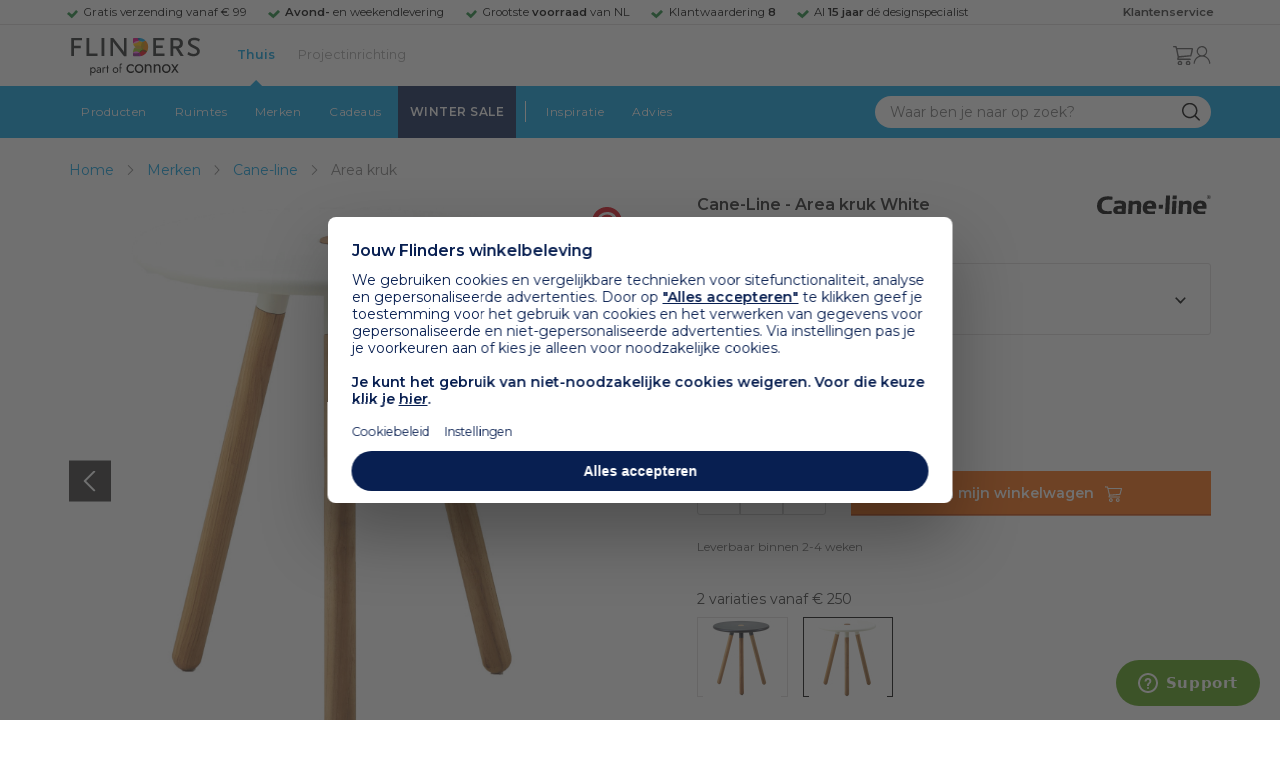

--- FILE ---
content_type: text/html; charset=utf-8
request_url: https://www.flinders.nl/cane-line-area-kruk?c=128014
body_size: 45207
content:
<!DOCTYPE html>
<html xmlns="http://www.w3.org/1999/xhtml" xml:lang="nl-nl" lang="nl-nl">
    <head>
        <meta http-equiv="Content-Type" content="text/html; charset=utf-8"/>
<title>Cane-Line Area kruk White | Flinders</title>
<meta name="description" content="Area kruk White van Cane-Line is ontworpen door Gudmundur Ludvik | De Area kruk van het Deense merk Cane-line is een echte alleskunner. Allereest is de kruk…"/>
        <link href="https://www.flinders.nl/cane-line-area-kruk?c=128014" hreflang="nl-nl" rel="alternate"/>
        <link href="https://www.flinders.be/cane-line-area-kruk?c=128014" hreflang="nl-be" rel="alternate"/>
<meta http-equiv="X-UA-Compatible" content="IE=edge,chrome=1"/>
<meta name="viewport" content="width=device-width,initial-scale=1.0,user-scalable=yes"/>
<meta property="fb:app_id" content="402118530607354"/>
    <link rel="shortcut icon" href="/favicon.ico">
    <link rel="icon" sizes="16x16 32x32 64x64" href="https://www.flinders.nl/skin/frontend/responsive/default/favicon.ico">
    <link rel="icon" type="image/png" sizes="196x196" href="https://www.flinders.nl/skin/frontend/responsive/default/favicon.ico">
    <link rel="icon" type="image/png" sizes="160x160" href="https://www.flinders.nl/skin/frontend/responsive/default/favicon.ico">
    <link rel="icon" type="image/png" sizes="96x96" href="https://www.flinders.nl/skin/frontend/responsive/default/favicon.ico">
    <link rel="icon" type="image/png" sizes="64x64" href="https://www.flinders.nl/skin/frontend/responsive/default/favicon.ico">
    <link rel="icon" type="image/png" sizes="32x32" href="https://www.flinders.nl/skin/frontend/responsive/default/favicon.ico">
    <link rel="icon" type="image/png" sizes="16x16" href="https://www.flinders.nl/skin/frontend/responsive/default/favicon.ico">
    <link rel="apple-touch-icon" href="https://www.flinders.nl/skin/frontend/responsive/default/favicon.ico">
    <link rel="apple-touch-icon" sizes="114x114" href="https://www.flinders.nl/skin/frontend/responsive/default/favicon.ico">
    <link rel="apple-touch-icon" sizes="72x72" href="https://www.flinders.nl/skin/frontend/responsive/default/favicon.ico">
    <link rel="apple-touch-icon" sizes="144x144" href="https://www.flinders.nl/skin/frontend/responsive/default/favicon.ico">
    <link rel="apple-touch-icon" sizes="60x60" href="https://www.flinders.nl/skin/frontend/responsive/default/favicon.ico">
    <link rel="apple-touch-icon" sizes="120x120" href="https://www.flinders.nl/skin/frontend/responsive/default/favicon.ico">
    <link rel="apple-touch-icon" sizes="76x76" href="https://www.flinders.nl/skin/frontend/responsive/default/favicon.ico">
    <link rel="apple-touch-icon" sizes="152x152" href="https://www.flinders.nl/skin/frontend/responsive/default/favicon.ico">
    <link rel="apple-touch-icon" sizes="180x180" href="https://www.flinders.nl/skin/frontend/responsive/default/favicon.ico">
    <meta name="msapplication-TileColor" content="#FFFFFF">
    <meta name="msapplication-TileImage" content="https://www.flinders.nl/skin/frontend/responsive/default/favicon.ico">
    <meta name="msapplication-config" content="https://www.flinders.nl/browserconfig.xml">
<link rel="search" type="application/opensearchdescription+xml" href="/opensearch/nl-nl/opensearch.xml" title="Flinders Zoeken">
<link rel="stylesheet" href="https://www.flinders.nl/media/css_secure/A.3fe49de7f60747804b58b1e49edfa157.css.pagespeed.cf.BxnSeH3tPC.css" media="all"/>
<script defer data-footer-js-skip="1" type="text/javascript" src="https://www.flinders.nl/media/js/d90e6c8c0b7616d00a568561f0469ac3.js"></script>
<link rel="canonical" href="https://www.flinders.nl/cane-line-area-kruk?c=128014"/>

                            
                                <link rel="preconnect" href="https://fonts.googleapis.com">
                                <link rel="preconnect" href="https://fonts.gstatic.com" crossorigin>
                                <link rel="preload" as="style" href="https://fonts.googleapis.com/css2?family=Montserrat:wght@400;600&display=swap">
                                <link rel="stylesheet" media="print" href="https://fonts.googleapis.com/css2?family=Montserrat:wght@400;600&display=swap" onload="this.onload=null; this.media='all'">
                                <noscript>
                                    <link rel="stylesheet" href="https://fonts.googleapis.com/css2?family=Montserrat:wght@400;600&display=swap">
                                </noscript>
                            
                        <style>body #header>navigation-searchbar-container>site-container>navigation-searchbar-content>navigation-menu-container>navigation-menu-default>ul>li.navigation-sale>a{background-color:#081f51;color:#fff}body #header>site-container>logo-icon-content>label.navigation-hamburger-container>navigation-hamburger-content>ul>li.navigation-sale>label{background-color:#081f51;color:#fff}body #header>navigation-searchbar-container>site-container>navigation-searchbar-content>navigation-menu-container>navigation-menu-default>ul>li.navigation-sale>a:hover{background-color:#fff;color:#000}body #header>site-container>logo-icon-content>label.navigation-hamburger-container>navigation-hamburger-content>ul>li.navigation-sale>label:hover{background-color:#fff;color:#000}</style>

<!-- Pinterest Tag -->
<noscript>
    <img height="1" width="1" style="display:none;" alt="" src="https://ct.pinterest.com/v3/?event=init&tid=2614252429539&noscript=1"/>
</noscript>
<!-- end Pinterest Tag -->
<script data-footer-js-skip="1" type="text/javascript">window._sqzl=window._sqzl||[];</script>
    <meta property="og:title" content="Area kruk White | Cane-Line"/>
    <meta property="og:image" content="https://www.flinders.nl/media/catalog/product/cache/1/image/9df78eab33525d08d6e5fb8d27136e95/c/a/cane-line-area-kruk.jpg"/>
    <meta property="og:url" content="https://www.flinders.nl/cane-line-area-kruk?c=128014"/>
    <meta property="og:type" content="product"/>
    </head>

    <body class="catalog-product-view catalog-product-view product-cane-line-area-kruk categorypath-wonen-stoelen category-stoelen" data-state="/flinders/state/sync">
        <header id="header">
    <header-usp>
    <site-container-wide>
        <header-usp-content>
            <ul class="usp-list">
                                    <li class="usp-item active">
                        Gratis verzending vanaf € 99                    </li>
                                        <li class="usp-item ">
                        <strong>Avond-</strong> en weekendlevering                    </li>
                                        <li class="usp-item ">
                        Grootste <strong>voorraad</strong> van NL                    </li>
                                        <li class="usp-item ">
                        Klantwaardering  <strong>8</strong>                    </li>
                                        <li class="usp-item ">
                        Al <strong>15 jaar</strong> dé designspecialist                    </li>
                                </ul>
            <a class="customer-service" href="/klantadvies">
                <strong>Klantenservice</strong>
            </a>
        </header-usp-content>
    </site-container-wide>
</header-usp>
    <site-container>
        <logo-icon-content>
            <label class="hamburger-icon" for="main-hamburger-button">Menu</label>
<input id="main-hamburger-button" type="checkbox">
<label for="main-hamburger-button" class="navigation-hamburger-container">
    <navigation-hamburger-content>
        <span>Menu</span>
        <ul class="navigation-content">
                            <li class="navigation-products">
                    <label for="navigation-products">
                        Producten                    </label>
                    <input type="checkbox" id="navigation-products">
                    <ul>
                        <li>
                            <label for="navigation-products" class="menu-button">
                                Terug naar hoofdmenu                            </label>
                        </li>
                        <li>
                            <label class="menu-title">
                                <a href="https://www.flinders.nl/wonen-producten">
                                    Producten                                </a>
                            </label>
                        </li>
                                                    <li>
                                <label for="Verlichting">
                                    Verlichting                                </label>
                            </li>
                            <input type="checkbox" id="Verlichting">
                            <ul class="sub-navigation-list">
                                <li>
                                    <label class="menu-button" for="Verlichting">
                                        Terug naar Producten                                    </label>
                                </li>
                                <li>
                                    <label class="menu-title">
                                        <a href="https://www.flinders.nl/wonen-verlichting">
                                            Verlichting                                        </a>
                                    </label>
                                </li>
                                                                                                                                                                                                                                                                
                                        <li>
                                                                                        <label for="Binnenverlichting" class="sub-navigation-header">
                                                    Binnenverlichting                                                </label>
                                                                                                                                <input type="checkbox" id="Binnenverlichting">
                                        <ul>
                                        <li>
                                            <label for="Binnenverlichting" class="menu-button">
                                                Terug naar Verlichting                                            </label>
                                        </li>
                                        <li>
                                            <label class="menu-title">
                                                <a href="https://www.flinders.nl/wonen-binnenverlichting">
                                                    Binnenverlichting                                                </a>
                                            </label>
                                        </li>
                                                                                    <li>
                                                <a href="https://www.flinders.nl/wonen-hanglampen">
                                                    Hanglampen                                                </a>
                                            </li>
                                                                                    <li>
                                                <a href="https://www.flinders.nl/wonen-vloerlampen">
                                                    Vloerlampen                                                </a>
                                            </li>
                                                                                    <li>
                                                <a href="https://www.flinders.nl/wonen-booglampen">
                                                    Booglampen                                                </a>
                                            </li>
                                                                                    <li>
                                                <a href="https://www.flinders.nl/wonen-wandlampen">
                                                    Wandlampen                                                </a>
                                            </li>
                                                                                    <li>
                                                <a href="https://www.flinders.nl/wonen-tafellampen">
                                                    Tafellampen                                                </a>
                                            </li>
                                                                                    <li>
                                                <a href="https://www.flinders.nl/wonen-bureaulampen">
                                                    Bureaulampen                                                </a>
                                            </li>
                                                                                    <li>
                                                <a href="https://www.flinders.nl/wonen-plafondlampen">
                                                    Plafondlampen                                                </a>
                                            </li>
                                                                                    <li>
                                                <a href="https://www.flinders.nl/wonen-spots">
                                                    Spotjes                                                </a>
                                            </li>
                                                                                    <li>
                                                <a href="https://www.flinders.nl/wonen-kroonluchters">
                                                    Kroonluchters                                                </a>
                                            </li>
                                                                                    <li>
                                                <a href="https://www.flinders.nl/binnenverlichting-badkamerlampen">
                                                    Badkamerlampen                                                </a>
                                            </li>
                                                                                    <li>
                                                <a href="https://www.flinders.nl/wonen-lichtbronnen">
                                                    Lichtbronnen                                                </a>
                                            </li>
                                                                                    <li>
                                                <a href="https://www.flinders.nl/wonen-verlichting-kinderlampen">
                                                    Kinderlampen                                                </a>
                                            </li>
                                                                                    <li>
                                                <a href="https://www.flinders.nl/rail-verlichting">
                                                    Railverlichting                                                </a>
                                            </li>
                                                                                    <li>
                                                <a href="https://www.flinders.nl/akoestische-verlichting">
                                                    Akoestische verlichting                                                </a>
                                            </li>
                                                                                    <li>
                                                <a href="https://www.flinders.nl/wonen-lamponderdelen">
                                                    Lamponderdelen                                                </a>
                                            </li>
                                                                                                                                                                                                                                                                                                                                                                <li class="item-all">
                                                        <a href="/wonen-binnenverlichting">
                                                            Alle Binnenverlichting                                                        </a>
                                                    </li>
                                                                                                                                                                                                                        </ul>
                                            </li>
                                                                                                                                                                                                                                                                                                                                                                    <li class="item-sub">
                                                <a href="/duurzaam-design?categorie2=Verlichting">
                                                    Duurzamere verlichting                                                </a>
                                            </li>
                                                                                                                                                                                                                                                                                                                                                    
                                        <li>
                                                                                        <label for="Buitenverlichting" class="sub-navigation-header">
                                                    Buitenverlichting                                                </label>
                                                                                                                                <input type="checkbox" id="Buitenverlichting">
                                        <ul>
                                        <li>
                                            <label for="Buitenverlichting" class="menu-button">
                                                Terug naar Verlichting                                            </label>
                                        </li>
                                        <li>
                                            <label class="menu-title">
                                                <a href="https://www.flinders.nl/wonen-buitenverlichting">
                                                    Buitenverlichting                                                </a>
                                            </label>
                                        </li>
                                                                                    <li>
                                                <a href="https://www.flinders.nl/wonen-buiten-tafellampen">
                                                    Buitentafellampen                                                </a>
                                            </li>
                                                                                    <li>
                                                <a href="https://www.flinders.nl/wonen-buiten-wandlampen">
                                                    Buitenwandlampen                                                </a>
                                            </li>
                                                                                    <li>
                                                <a href="https://www.flinders.nl/wonen-buiten-vloerlampen">
                                                    Staande lampen buiten                                                </a>
                                            </li>
                                                                                    <li>
                                                <a href="https://www.flinders.nl/wonen-buiten-plafondlampen">
                                                    Plafondlampen buiten                                                </a>
                                            </li>
                                                                                                                                                                                                                                                                                                                                                                <li class="item-all">
                                                        <a href="/wonen-buitenverlichting">
                                                            Alle Buitenverlichting                                                        </a>
                                                    </li>
                                                                                                                                                                                                                        </ul>
                                            </li>
                                                                                                                                                                                                                                                                                                                                                                    <li class="item-sub">
                                                <a href="/duurzaam-design?categorie2=Verlichting">
                                                    Duurzamere verlichting                                                </a>
                                            </li>
                                                                                                                                                                                </ul>
                                                    <li>
                                <label for="Meubels">
                                    Meubels                                </label>
                            </li>
                            <input type="checkbox" id="Meubels">
                            <ul class="sub-navigation-list">
                                <li>
                                    <label class="menu-button" for="Meubels">
                                        Terug naar Producten                                    </label>
                                </li>
                                <li>
                                    <label class="menu-title">
                                        <a href="https://www.flinders.nl/wonen-woonkamer">
                                            Meubels                                        </a>
                                    </label>
                                </li>
                                                                                                                                                                                                                                                                
                                        <li>
                                                                                        <label for="Stoelen" class="sub-navigation-header">
                                                    Stoelen                                                </label>
                                                                                                                                <input type="checkbox" id="Stoelen">
                                        <ul>
                                        <li>
                                            <label for="Stoelen" class="menu-button">
                                                Terug naar Meubels                                            </label>
                                        </li>
                                        <li>
                                            <label class="menu-title">
                                                <a href="https://www.flinders.nl/wonen-stoelen">
                                                    Stoelen                                                </a>
                                            </label>
                                        </li>
                                                                                    <li>
                                                <a href="https://www.flinders.nl/wonen-stoelen-eetkamerstoelen">
                                                    Eetkamerstoelen                                                </a>
                                            </li>
                                                                                    <li>
                                                <a href="https://www.flinders.nl/wonen-stoelen-barkrukken">
                                                    Barkrukken                                                </a>
                                            </li>
                                                                                    <li>
                                                <a href="https://www.flinders.nl/wonen-stoelen-fauteuils">
                                                    Fauteuils                                                </a>
                                            </li>
                                                                                    <li>
                                                <a href="https://www.flinders.nl/wonen-werkkamer-bureaustoelen">
                                                    Bureaustoelen                                                </a>
                                            </li>
                                                                                    <li>
                                                <a href="https://www.flinders.nl/wonen-tuin-tuinstoelen">
                                                    Tuinstoelen                                                </a>
                                            </li>
                                                                                                                                                                                                                                                                                                                                                                <li class="item-all">
                                                        <a href="/wonen-stoelen">
                                                            Alle Stoelen                                                        </a>
                                                    </li>
                                                                                                                                                                                                                        </ul>
                                            </li>
                                                                                                                                                                                                    
                                        <li>
                                                                                        <label for="Banken" class="sub-navigation-header">
                                                    Banken                                                </label>
                                                                                                                                <input type="checkbox" id="Banken">
                                        <ul>
                                        <li>
                                            <label for="Banken" class="menu-button">
                                                Terug naar Meubels                                            </label>
                                        </li>
                                        <li>
                                            <label class="menu-title">
                                                <a href="https://www.flinders.nl/wonen-banken-banken">
                                                    Banken                                                </a>
                                            </label>
                                        </li>
                                                                                    <li>
                                                <a href="https://www.flinders.nl/banken-zitbanken">
                                                    Zitbanken                                                </a>
                                            </li>
                                                                                    <li>
                                                <a href="https://www.flinders.nl/wonen-banken-hoekbanken">
                                                    Hoekbanken                                                </a>
                                            </li>
                                                                                    <li>
                                                <a href="https://www.flinders.nl/wonen-tuin-tuinbanken">
                                                    Tuinbanken                                                </a>
                                            </li>
                                                                                    <li>
                                                <a href="https://www.flinders.nl/banken-slaapbanken">
                                                    Slaapbanken                                                </a>
                                            </li>
                                                                                                                                                                                                                                                </ul>
                                            </li>
                                                                                                                                                                                                    
                                        <li>
                                                                                        <label for="Bedden" class="sub-navigation-header">
                                                    Bedden                                                </label>
                                                                                                                                <input type="checkbox" id="Bedden">
                                        <ul>
                                        <li>
                                            <label for="Bedden" class="menu-button">
                                                Terug naar Meubels                                            </label>
                                        </li>
                                        <li>
                                            <label class="menu-title">
                                                <a href="https://www.flinders.nl/wonen-slaapkamer-bedden">
                                                    Bedden                                                </a>
                                            </label>
                                        </li>
                                                                                    <li>
                                                <a href="https://www.flinders.nl/wonen-slaapkamer-tweepersoonsbedden">
                                                    Tweepersoonsbedden                                                </a>
                                            </li>
                                                                                    <li>
                                                <a href="https://www.flinders.nl/wonen-kinderkamer-kinderbedden">
                                                    Kinderbedden                                                </a>
                                            </li>
                                                                                                                                                                                                                                                                                                                                                                <li class="item-all">
                                                        <a href="/wonen-slaapkamer-bedden">
                                                            Alle Bedden                                                        </a>
                                                    </li>
                                                                                                                                                                                                                        </ul>
                                            </li>
                                                                                                                                                                                                    
                                        <li>
                                                                                        <a class="sub-navigation-header" href="https://www.flinders.nl/wonen-kantoor-inrichting">
                                                    Kantoorinrichting                                                </a>
                                                                                                                                </li>
                                                                                                                                                                                                                                                                                                                                                                                                                                                                                                                                                                                                                        
                                        <li>
                                                                                        <label for="Tafels" class="sub-navigation-header">
                                                    Tafels                                                </label>
                                                                                                                                <input type="checkbox" id="Tafels">
                                        <ul>
                                        <li>
                                            <label for="Tafels" class="menu-button">
                                                Terug naar Meubels                                            </label>
                                        </li>
                                        <li>
                                            <label class="menu-title">
                                                <a href="https://www.flinders.nl/wonen-tafels">
                                                    Tafels                                                </a>
                                            </label>
                                        </li>
                                                                                    <li>
                                                <a href="https://www.flinders.nl/wonen-tafels-eettafels">
                                                    Eettafels                                                </a>
                                            </li>
                                                                                    <li>
                                                <a href="https://www.flinders.nl/wonen-tafels-salontafels">
                                                    Salontafels                                                </a>
                                            </li>
                                                                                    <li>
                                                <a href="https://www.flinders.nl/wonen-tafels-bijzettafels">
                                                    Bijzettafels                                                </a>
                                            </li>
                                                                                    <li>
                                                <a href="https://www.flinders.nl/wonen-tuin-tuintafels">
                                                    Tuintafels                                                </a>
                                            </li>
                                                                                    <li>
                                                <a href="https://www.flinders.nl/wonen-tafels-bureaus">
                                                    Bureaus                                                </a>
                                            </li>
                                                                                    <li>
                                                <a href="https://www.flinders.nl/wonen-tafels-sidetables-wandtafels">
                                                    Sidetables                                                </a>
                                            </li>
                                                                                    <li>
                                                <a href="https://www.flinders.nl/wonen-tafels-trolleys">
                                                    Trolleys                                                </a>
                                            </li>
                                                                                                                                                                                                                                                                                                                                                                <li class="item-all">
                                                        <a href="/wonen-tafels">
                                                            Alle Tafels                                                        </a>
                                                    </li>
                                                                                                                                                                                                                        </ul>
                                            </li>
                                                                                                                                                                                                    
                                        <li>
                                                                                        <label for="Kasten" class="sub-navigation-header">
                                                    Kasten                                                </label>
                                                                                                                                <input type="checkbox" id="Kasten">
                                        <ul>
                                        <li>
                                            <label for="Kasten" class="menu-button">
                                                Terug naar Meubels                                            </label>
                                        </li>
                                        <li>
                                            <label class="menu-title">
                                                <a href="https://www.flinders.nl/wonen-kasten">
                                                    Kasten                                                </a>
                                            </label>
                                        </li>
                                                                                    <li>
                                                <a href="https://www.flinders.nl/wonen-kasten-dressoirs">
                                                    Dressoirs                                                </a>
                                            </li>
                                                                                    <li>
                                                <a href="https://www.flinders.nl/wonen-kasten-wandkasten">
                                                    Wandkasten                                                </a>
                                            </li>
                                                                                    <li>
                                                <a href="https://www.flinders.nl/wonen-kasten-boekenkasten">
                                                    Boekenkasten                                                </a>
                                            </li>
                                                                                                                                                                                                                                                                                                                                                                <li class="item-all">
                                                        <a href="/wonen-kasten">
                                                            Alle Kasten                                                        </a>
                                                    </li>
                                                                                                                                                                                                                        </ul>
                                            </li>
                                                                                                                                                                                                                                                                                                                                                                    <li class="item-sub">
                                                <a href="/duurzaam-design?categorie2=Meubels">
                                                    Duurzamere meubels                                                </a>
                                            </li>
                                                                                                                                                                                                                    <li class="item-sub">
                                                <a href="/wonen-tuin">
                                                     Tuinmeubels                                                </a>
                                            </li>
                                                                                                                                                                                </ul>
                                                    <li>
                                <label for="Accessoires">
                                    Accessoires                                </label>
                            </li>
                            <input type="checkbox" id="Accessoires">
                            <ul class="sub-navigation-list">
                                <li>
                                    <label class="menu-button" for="Accessoires">
                                        Terug naar Producten                                    </label>
                                </li>
                                <li>
                                    <label class="menu-title">
                                        <a href="https://www.flinders.nl/accessoires">
                                            Accessoires                                        </a>
                                    </label>
                                </li>
                                                                                                                                                                                                                                                                
                                        <li>
                                                                                        <label for="Woonaccessoires" class="sub-navigation-header">
                                                    Woonaccessoires                                                </label>
                                                                                                                                <input type="checkbox" id="Woonaccessoires">
                                        <ul>
                                        <li>
                                            <label for="Woonaccessoires" class="menu-button">
                                                Terug naar Accessoires                                            </label>
                                        </li>
                                        <li>
                                            <label class="menu-title">
                                                <a href="https://www.flinders.nl/wonen-woonaccessoires">
                                                    Woonaccessoires                                                </a>
                                            </label>
                                        </li>
                                                                                    <li>
                                                <a href="https://www.flinders.nl/wonen-tuin-plantenbakken">
                                                    Bloempotten                                                </a>
                                            </li>
                                                                                    <li>
                                                <a href="https://www.flinders.nl/wonen-woonaccessoires-kandelaars">
                                                    Kaarsen & kandelaars                                                </a>
                                            </li>
                                                                                    <li>
                                                <a href="https://www.flinders.nl/wonen-hal-kapstokken">
                                                    Kapstokken                                                </a>
                                            </li>
                                                                                    <li>
                                                <a href="https://www.flinders.nl/wonen-woonaccessoires-sierkussens">
                                                    Sierkussens                                                </a>
                                            </li>
                                                                                    <li>
                                                <a href="https://www.flinders.nl/wonen-woonaccessoires-vazen">
                                                    Vazen                                                </a>
                                            </li>
                                                                                    <li>
                                                <a href="https://www.flinders.nl/wonen-accessoires-woonaccessoires-vloerkleden">
                                                    Vloerkleden                                                </a>
                                            </li>
                                                                                                                                                                                                                                                                                                                                                                <li class="item-all">
                                                        <a href="/wonen-accessoires">
                                                            Alle Woonaccessoires                                                        </a>
                                                    </li>
                                                                                                                                                                                                                        </ul>
                                            </li>
                                                                                                                                                                                                    
                                        <li>
                                                                                        <label for="Badkameraccessoires" class="sub-navigation-header">
                                                    Badkameraccessoires                                                </label>
                                                                                                                                <input type="checkbox" id="Badkameraccessoires">
                                        <ul>
                                        <li>
                                            <label for="Badkameraccessoires" class="menu-button">
                                                Terug naar Accessoires                                            </label>
                                        </li>
                                        <li>
                                            <label class="menu-title">
                                                <a href="https://www.flinders.nl/wonen-badkamer-design">
                                                    Badkameraccessoires                                                </a>
                                            </label>
                                        </li>
                                                                                    <li>
                                                <a href="https://www.flinders.nl/wonen-badkamer-badtextiel-design">
                                                    Badtextiel                                                </a>
                                            </li>
                                                                                    <li>
                                                <a href="https://www.flinders.nl/badkamer-prullenbakken-design">
                                                    Prullenbakken                                                </a>
                                            </li>
                                                                                    <li>
                                                <a href="https://www.flinders.nl/wonen-badkamer-toiletaccessoires-design">
                                                    Toiletaccessoires                                                </a>
                                            </li>
                                                                                                                                                                                                                                                                                                                                                                <li class="item-all">
                                                        <a href="/wonen-badkamer-design">
                                                            Alle badkameraccessoires                                                        </a>
                                                    </li>
                                                                                                                                                                                                                        </ul>
                                            </li>
                                                                                                                                                                                                    
                                        <li>
                                                                                        <label for="Slaapkameraccessoires" class="sub-navigation-header">
                                                    Slaapkameraccessoires                                                </label>
                                                                                                                                <input type="checkbox" id="Slaapkameraccessoires">
                                        <ul>
                                        <li>
                                            <label for="Slaapkameraccessoires" class="menu-button">
                                                Terug naar Accessoires                                            </label>
                                        </li>
                                        <li>
                                            <label class="menu-title">
                                                <a href="https://www.flinders.nl/slaapkamer-accessoires">
                                                    Slaapkameraccessoires                                                </a>
                                            </label>
                                        </li>
                                                                                    <li>
                                                <a href="https://www.flinders.nl/wonen-slaapkamer-bedspreien">
                                                    Bedspreien & plaids                                                </a>
                                            </li>
                                                                                    <li>
                                                <a href="https://www.flinders.nl/accessoires-slaapkamer-dekbedovertrekken">
                                                    Beddengoed                                                </a>
                                            </li>
                                                                                                                                                                                                                                                                                                                                                                <li class="item-all">
                                                        <a href="/slaapkamer-accessoires">
                                                            Alle slaapkameraccessoires                                                        </a>
                                                    </li>
                                                                                                                                                                                                                        </ul>
                                            </li>
                                                                                                                                                                                                    
                                        <li>
                                                                                        <a class="sub-navigation-header" href="https://www.flinders.nl/wonen-accessoires-huisdieraccessoires">
                                                    Huisdieraccessoires                                                </a>
                                                                                                                                </li>
                                                                                                                                                                                                                                                                                                                        
                                        <li>
                                                                                        <a class="sub-navigation-header" href="https://www.flinders.nl/wonen-accessoires-travel-onderweg">
                                                    Onderweg                                                </a>
                                                                                                                                </li>
                                                                                                                                                                                                                                                                                                                                                                                                                                                                                                                                                                                                                        
                                        <li>
                                                                                        <label for="Wanddecoratie" class="sub-navigation-header">
                                                    Wanddecoratie                                                </label>
                                                                                                                                <input type="checkbox" id="Wanddecoratie">
                                        <ul>
                                        <li>
                                            <label for="Wanddecoratie" class="menu-button">
                                                Terug naar Accessoires                                            </label>
                                        </li>
                                        <li>
                                            <label class="menu-title">
                                                <a href="https://www.flinders.nl/wonen-woonaccessoires-wanddecoratie">
                                                    Wanddecoratie                                                </a>
                                            </label>
                                        </li>
                                                                                    <li>
                                                <a href="https://www.flinders.nl/wonen-accessoires-posters-schilderijen">
                                                    Posters & schilderijen                                                </a>
                                            </li>
                                                                                    <li>
                                                <a href="https://www.flinders.nl/wonen-woonaccessoires-spiegels">
                                                    Spiegels                                                </a>
                                            </li>
                                                                                    <li>
                                                <a href="https://www.flinders.nl/wonen-accessoires-wandplanken">
                                                    Wandplanken                                                </a>
                                            </li>
                                                                                                                                                                                                                                                                                                                                                                <li class="item-all">
                                                        <a href="/wonen-woonaccessoires-wanddecoratie">
                                                            Alle wanddecoratie                                                        </a>
                                                    </li>
                                                                                                                                                                                                                        </ul>
                                            </li>
                                                                                                                                                                                                    
                                        <li>
                                                                                        <label for="Koken & tafelen" class="sub-navigation-header">
                                                    Koken & tafelen                                                </label>
                                                                                                                                <input type="checkbox" id="Koken & tafelen">
                                        <ul>
                                        <li>
                                            <label for="Koken & tafelen" class="menu-button">
                                                Terug naar Accessoires                                            </label>
                                        </li>
                                        <li>
                                            <label class="menu-title">
                                                <a href="https://www.flinders.nl/wonen-tafelaccessoires">
                                                    Koken & tafelen                                                </a>
                                            </label>
                                        </li>
                                                                                    <li>
                                                <a href="https://www.flinders.nl/wonen-tafelaccessoires-dienbladen">
                                                    Dienbladen & snijplanken                                                </a>
                                            </li>
                                                                                    <li>
                                                <a href="https://www.flinders.nl/wonen-tafelaccessoires-glazen-en-mokken">
                                                    Glazen                                                </a>
                                            </li>
                                                                                    <li>
                                                <a href="https://www.flinders.nl/wonen-tafelaccessoires-karaffen">
                                                    Karaffen                                                </a>
                                            </li>
                                                                                    <li>
                                                <a href="https://www.flinders.nl/wonen-tafelaccessoires-koffiepotten-perculators">
                                                    Koffiemakers                                                </a>
                                            </li>
                                                                                    <li>
                                                <a href="https://www.flinders.nl/accessoires-tafelaccessoires-peper-zoutmolens">
                                                    Peper- en zoutmolens                                                </a>
                                            </li>
                                                                                                                                                                                                                                                                                                                                                                <li class="item-all">
                                                        <a href="/wonen-tafelaccessoires">
                                                            Alle Koken &amp; tafelen                                                        </a>
                                                    </li>
                                                                                                                                                                                                                        </ul>
                                            </li>
                                                                                                                                                                                                    
                                        <li>
                                                                                        <label for="Servies" class="sub-navigation-header">
                                                    Servies                                                </label>
                                                                                                                                <input type="checkbox" id="Servies">
                                        <ul>
                                        <li>
                                            <label for="Servies" class="menu-button">
                                                Terug naar Accessoires                                            </label>
                                        </li>
                                        <li>
                                            <label class="menu-title">
                                                <a href="https://www.flinders.nl/wonen-tafelaccessoires-servies">
                                                    Servies                                                </a>
                                            </label>
                                        </li>
                                                                                    <li>
                                                <a href="https://www.flinders.nl/wonen-servies-borden">
                                                    Borden                                                </a>
                                            </li>
                                                                                    <li>
                                                <a href="https://www.flinders.nl/wonen-servies-mokken-kopjes">
                                                    Mokken & kopjes                                                </a>
                                            </li>
                                                                                    <li>
                                                <a href="https://www.flinders.nl/wonen-servies-kommen">
                                                    Schaaltjes & kommen                                                </a>
                                            </li>
                                                                                    <li>
                                                <a href="https://www.flinders.nl/wonen-tafelaccessoires-schalen">
                                                    Schalen                                                </a>
                                            </li>
                                                                                                                                                                                                                                                                                                                                                                <li class="item-all">
                                                        <a href="/wonen-tafelaccessoires-servies">
                                                            Alle servies                                                        </a>
                                                    </li>
                                                                                                                                                                                                                        </ul>
                                            </li>
                                                                                                                                                                                                                                                                                                                                                                    <li class="item-sub">
                                                <a href="/duurzaam-design?categorie2=Accessoires">
                                                    Duurzamere accessoires                                                </a>
                                            </li>
                                                                                                                                                                                </ul>
                                                <li>
    <label for="custom-navigation">Tuin</label>
</li>
<input type="checkbox" id="custom-navigation">
<ul class="sub-navigation-list">
    <li>
        <label class="menu-button" for="custom-navigation">
            Terug naar Producten        </label>
    </li>
    <li>
        <label class="menu-title"><a href="/wonen-tuin">Tuin</a></label>
    </li>
    <li>
        <label for="tuinmeubelen" class="sub-navigation-header">
            Tuinmeubelen
        </label>
        <input type="checkbox" id="tuinmeubelen">
        <ul>
            <li><label for="tuinmeubelen" class="menu-button">Terug naar Tuinmeubelen</label></li>
            <li><label class="menu-title"><a href="/wonen-tuin?garden_furniture=Meubels">Tuinmeubelen</a></label></li>
            <li><a href="/wonen-tuin-tuinstoelen-1">Tuinstoelen</a></li>
            <li><a href="/tuin-fauteuils">Tuin Fauteuils</a></li>
            <li><a href="/tuin-tuintafels">Tuintafels</a></li>
            <li><a href="/tuin-tuinbanken">Tuinbanken</a></li>
            <li><a href="/wonen-tuin-loungebanken">Loungesets</a></li>
            <li><a href="/wonen-tuin-tuinsets">Tuinsets</a></li>
            <li><a href="/wonen-tuin-hangmatten">Hangmatten</a></li>
            <li class="item-all"><a href="/wonen-tuin?garden_furniture=Meubels">Alle Tuinmeubelen</a></li>
        </ul>
        <label for="buitenverlichting" class="sub-navigation-header">
            Buitenverlichting
        </label>
        <input type="checkbox" id="buitenverlichting">
        <ul>
            <li><label for="buitenverlichting" class="menu-button">Terug naar Buitenverlichting</label></li>
            <li><label class="menu-title"><a href="/wonen-buitenverlichting">Buitenverlichting</a></label></li>
            <li><a href="/tuin-wandlampen">Wandlampen buiten</a></li>
            <li><a href="/tuin-tafellampen">Tafellampen buiten</a></li>
            <li><a href="/tuin-vloerlampen">Vloerlampen buiten</a></li>
            <li class="item-all"><a href="/wonen-buitenverlichting">Alle Buitenverlichting</a></li>
        </ul>
        <label for="tuinaccessoires" class="sub-navigation-header">
            Tuinaccessoires
        </label>
        <input type="checkbox" id="tuinaccessoires">
        <ul>
            <li><label for="tuinaccessoires" class="menu-button">Terug naar Tuinaccessoires</label></li>
            <li><label class="menu-title"><a href="/wonen-tuin-tuin-accessoires">Tuinaccessoires</a></label></li>
            <li><a href="/tuin-plantenbakken">Plantenbakken</a></li>
            <li><a href="/wonen-tuin-parasols">Parasols</a></li>
            <li><a href="/wonen-tuin-tuinkussens">Tuinkussens</a></li>
            <li><a href="/wonen-tuin-buitenkleden">Buitenkleden</a></li>
            <li><a href="/wonen-tuin-hottubs">Hottubs</a></li>
            <li class="item-all"><a href="/wonen-tuin-tuin-accessoires">Alle Tuinaccessoires</a></li>
        </ul>
    </li>
</ul>
                        <li>
                            <a href="/categorieen">
                                Alle productsoorten                            </a>
                        </li>
                    </ul>
                </li>
                <li class="navigation-spaces">
                    <label for="navigation-spaces">
                        Ruimtes                    </label>
                    <input type="checkbox" id="navigation-spaces">
                    <ul>
                        <li>
                            <label for="navigation-spaces" class="menu-button">
                                Terug naar hoofdmenu                            </label>
                        </li>
                        <li>
                            <label class="menu-title">
                                <a href="https://www.flinders.nl/ruimtes">
                                    Ruimtes                                </a>
                            </label>
                        </li>
                                                      <li class="visible-xs"><a href="/woonkamer">Woonkamer</a></li>
                        <li class="visible-xs"><a href="/eetkamer-keuken">Eetkamer</a></li>
                        <li class="visible-xs"><a href="/wonen-hal">Hal</a></li>
                        <li class="visible-xs"><a href="/wonen-werkkamer">Werkkamer</a></li>
                        <li class="visible-xs"><a href="/wonen-slaapkamer">Slaapkamer</a></li>
                        <li class="visible-xs"><a href="/wonen-kinderkamer">Kinderkamer</a></li>
                        <li class="visible-xs"><a href="/wonen-badkamer">Badkamer</a></li>
                        <li class="visible-xs"><a href="/wonen-tuin">Tuin</a></li>                                            </ul>
                </li>
                <li class="navigation-brands">
                    <label for="navigation-brands">
                        Merken                    </label>
                    <input type="checkbox" id="navigation-brands">
                    <ul>
                        <li>
                            <label for="navigation-brands" class="menu-button">
                                Terug naar hoofdmenu                            </label>
                        </li>
                        <li>
                            <label class="menu-title nav-forward">
                                <a href="https://www.flinders.nl/merken">
                                    Bekijk alle merken                                </a>
                            </label>
                        </li>
                        <navigation-top-brands>
                            <li><a href="https://www.flinders.nl/andtradition-design">&amp;Tradition</a></li><li><a href="https://www.flinders.nl/artemide-lampen">Artemide</a></li><li><a href="https://www.flinders.nl/audo-copenhagen">Audo Copenhagen</a></li><li><a href="https://www.flinders.nl/bolia">Bolia</a></li><li><a href="https://www.flinders.nl/dcw-editions">DCWéditions </a></li><li><a href="https://www.flinders.nl/fatboy">Fatboy</a></li><li><a href="https://www.flinders.nl/ferm-living-design">Ferm Living</a></li><li><a href="https://www.flinders.nl/fermob">Fermob</a></li><li><a href="https://www.flinders.nl/flos-lampen">Flos</a></li><li><a href="https://www.flinders.nl/foscarini-lampen">Foscarini</a></li><li><a href="https://www.flinders.nl/gubi">Gubi</a></li><li><a href="https://www.flinders.nl/hay-design">Hay</a></li><li><a href="https://www.flinders.nl/hkliving">HKliving</a></li><li><a href="https://www.flinders.nl/houe">HOUE</a></li><li><a href="https://www.flinders.nl/kartell-design">Kartell</a></li><li><a href="https://www.flinders.nl/louis-poulsen">Louis Poulsen</a></li><li><a href="https://www.flinders.nl/luceplan-lampen">Luceplan</a></li><li><a href="https://www.flinders.nl/moooi-design">Moooi</a></li><li><a href="https://www.flinders.nl/muuto-design">Muuto</a></li><li><a href="https://www.flinders.nl/normann-copenhagen-design">Normann Copenhagen</a></li><li><a href="https://www.flinders.nl/nuuck">Nuuck</a></li><li><a href="https://www.flinders.nl/petite-friture">Petite Friture</a></li><li><a href="https://www.flinders.nl/pols-potten">POLSPOTTEN</a></li><li><a href="https://www.flinders.nl/secto-design">Secto Design</a></li><li><a href="https://www.flinders.nl/string">String Furniture</a></li><li><a href="https://www.flinders.nl/studio-zondag">Studio Zondag</a></li><li><a href="https://www.flinders.nl/umage">Umage</a></li><li><a href="https://www.flinders.nl/vitra">Vitra</a></li><li><a href="https://www.flinders.nl/weltevree">Weltevree</a></li><li><a href="https://www.flinders.nl/zuiver">Zuiver</a></li>                        </navigation-top-brands>
                        <li>
                            <label class="menu-title">
                                <a href="/ontwerpers">
                                    Ontwerpers                                </a>
                            </label>
                        </li>
                    </ul>
                </li>
                                <li class="navigation-gifts">
                    <label for="navigation-gifts">
                        Cadeaus                    </label>
                    <input type="checkbox" id="navigation-gifts">
                    <ul>
                        <li>
                            <label for="navigation-gifts" class="menu-button">
                                Terug naar hoofdmenu                            </label>
                        </li>
                        <li>
                            <label class="menu-title">
                                <a href="/wonen-cadeaus">
                                    Cadeaus                                </a>
                            </label>
                        </li>
                                                <li class="visible-xs"><a href="/wonen-cadeaus-altijd-goed">Altijd goed</a></li>
                        <li class="visible-xs"><a href="/wonen-cadeaus-verhuizing">Nieuwe woning</a></li>
                        <li class="visible-xs"><a href="/wonen-cadeaus-huwelijk">Huwelijk</a></li>
                        <li class="visible-xs"><a href="/wonen-cadeaus-verjaardag">Verjaardag</a></li>
                        <li class="visible-xs"><a href="/wonen-cadeaus-geboorte">Geboorte</a></li>
                        <li class="visible-xs"><a href="/cadeaubon">Cadeaubonnen</a></li>
                     

<!---
                        <li class="visible-xs"><a href="/wonen-cadeaus-moederdag">Moederdag</a></li>
                        <li class="visible-xs"><a href="/wonen-cadeaus-vaderdag">Vaderdag</a></li>       
                        <li class="visible-xs"><a href="/wonen-cadeaus-feestdagen">Feestdagen</a></li>
--->                    </ul>
                </li>
                                <li class="navigation-sale">
                    <label for="navigation-sale">
                        WINTER SALE                    </label>
                    <input type="checkbox" id="navigation-sale">
                    <ul>
                        <li>
                            <label for="navigation-sale" class="menu-button">
                                Terug naar hoofdmenu                            </label>
                        </li>
                        <li>
                            <label class="menu-title nav-forward">
                                <a href="/sale-design-meubel-outlet">
                                    WINTER SALE                                </a>
                            </label>
                        </li>
                        <li>
                            <a href="/sale-design-meubel-outlet?categorie2=Meubels">Meubels</a>
                        </li>
                        <li>
                            <a href="/sale-design-meubel-outlet?categorie2=Verlichting">Verlichting</a>
                        </li>
                        <li>
                            <a href="/sale-design-meubel-outlet?categorie2=Accessoires">Accessoires</a>
                        </li>
                        <li>
                            <a href="/sale-outlet-tuin">Tuin</a>
                        </li>
                        <li>
                            <a class="red" href="/sale-design-meubel-outlet?discount_rate_group=50%25+en+meer&tweedekans-filter=Nee">Topdeals</a>
                        </li>
                                                                        <li>
                            <label class="non-url">
                                Promoties
                            </label>
                        </li>
                                                <li>
                            <a href="https://www.flinders.nl/kartell-design">Kartell: met -15%</a>
                        </li>
                                                <li>
                            <a href="/ethnicraft">Ethnicraft: op alles -10%</a>
                        </li>
                                                <li>
                            <a href="https://www.flinders.nl/normann-copenhagen-design">Normann Copenhagen: op alles -20%</a>
                        </li>
                                                <li>
                            <a href="https://www.flinders.nl/louis-poulsen">Louis Poulsen: tot -27%</a>
                        </li>
                                                <li>
                            <a href="https://www.flinders.nl/string">String: tot -15%</a>
                        </li>
                                                <li>
                            <a href="https://www.flinders.nl/carl-hansen">Carl Hansen & Søn: in de spotlight met -20%</a>
                        </li>
                                                                    </ul>
                </li>
                                    <li class="navigation-inspiration">
                        <label for="navigation-inspiration">
                            Inspiratie                        </label>
                        <input type="checkbox" id="navigation-inspiration">
                        <ul>
                            <li>
                                <label for="navigation-inspiration" class="menu-button">
                                    Terug naar hoofdmenu                                </label>
                            </li>
                            <li>
                                <label class="menu-title">
                                    <a href="https://www.flinders.nl/wooninspiratie">
                                        Inspiratie                                    </a>
                                </label>
                            </li>
                                                                                        <li>
                                    <a href="/wooninspiratie/inspiratiefotos">
                                        Inspiratiefoto's                                    </a>
                                </li>
                                                            <li>
                                    <a href="/wooninspiratie/trends">
                                        Trends                                    </a>
                                </li>
                                                            <li>
                                    <a href="/wooninspiratie/binnenkijken">
                                        Binnenkijken                                    </a>
                                </li>
                                                            <li>
                                    <a href="/wooninspiratie/woonstijlen">
                                        Woonstijlen                                    </a>
                                </li>
                                                            <li>
                                    <a href="/wooninspiratie/myflinders">
                                        #Myflinders                                    </a>
                                </li>
                                                            <li>
                                    <a href="/magazine">
                                        Flinders Magazine                                    </a>
                                </li>
                                                    </ul>
                    </li>
                                                    <li class="navigation-blog">
                        <label for="navigation-blog">
                            Advies                        </label>
                        <input type="checkbox" id="navigation-blog">
                        <ul>
                            <li>
                                <label for="navigation-blog" class="menu-button">
                                    Terug naar hoofdmenu                                </label>
                            </li>
                            <li>
                                <label class="menu-title">
                                    <a href="https://www.flinders.nl/adviesmodule">
                                        Advies                                    </a>
                                </label>
                            </li>
                                                            <li>
                                    <a href="/wooninspiratie/binnenkijken">
                                        Binnenkijken in de mooiste interieurs                                    </a>
                                </li>
                                                            <li>
                                    <a href="/adviesmodule/verlichting">
                                        Alles over verlichting                                    </a>
                                </li>
                                                            <li>
                                    <a href="/adviesmodule/indeling-styling">
                                        Indeling en styling                                    </a>
                                </li>
                                                            <li>
                                    <a href="/adviesmodule/trends">
                                        Woontrends                                     </a>
                                </li>
                                                            <li>
                                    <a href="/adviesmodule/onderhoud">
                                        Onderhoud                                    </a>
                                </li>
                                                            <li>
                                    <a href="/adviesmodule/keuzegids">
                                        Keuzegids                                    </a>
                                </li>
                                                            <li>
                                    <a href="/adviesmodule/kleuradvies">
                                        Kleuradvies                                    </a>
                                </li>
                                                    </ul>
                    </li>
                                                    <li class="navigation-office">
                        <a href="https://www.flinders.nl/kantoor">
                            Projectinrichting                        </a>
                    </li>
                                                                            </ul>
    </navigation-hamburger-content>
</label>
            <flinders-logo-container>
    <a href="https://www.flinders.nl" title="Flinders Design" class="logo-link">
        <img class="logo-image" width="165" height="30" src="/skin/frontend/responsive/default/img/flinderslogo_connox.svg" alt="Flinders Design">
    </a>
</flinders-logo-container>            <top-nav-component>
    <ul>
                    <li class="active">
                <a href="https://www.flinders.nl">Thuis</a>
            </li>
                    <li class="">
                <a href="https://www.flinders.nl/kantoor">Projectinrichting</a>
            </li>
            </ul>
</top-nav-component>            <flinders-icons-container>
    <div class="cart">
        <a href="https://www.flinders.nl/checkout/cart" title="Winkelwagen" class="cart-icon">
            <img src="https://www.flinders.nl/skin/frontend/responsive/default/img/header-cart.svg" height="20" width="20" alt="Winkelwagen" title="Winkelwagen">
            <span class="badge hidden" data-bind="data.cart.qty">?</span>
        </a>
        <div class="submenu hidden">
            <div class="cart-products">
                <cart-row>
                    <img src="">
                    <qty-name-price>
                        <a href="#">
                            <div class="product-name">
                                <span class="brand"></span>
                                <span class="product"></span>
                            </div>
                            <div class="product-price">
                                <span class="qty"></span>
                                <span class="price"></span>
                            </div>
                        </a>
                    </qty-name-price>
                    <cart-remove><a href="#"></a></cart-remove>
                </cart-row>
            </div>
            <div class="cart-info">
                <cart-subtotal>
                    <span>Subtotaal</span>
                    <span class="value"></span>
                </cart-subtotal>
                <go-to-cart>
                    <a href="https://www.flinders.nl/checkout/onepage" class="button-green">
                        <span>
                            Bestellen                        </span>
                    </a>
                    <a href="https://www.flinders.nl/checkout/cart">
                        <span>
                            Bekijk winkelwagen                        </span>
                    </a>
                    <span>
                        Tip: <a href="https://www.flinders.nl/customer/account/login">log in</a> of <a href="https://www.flinders.nl/customer/account/create">maak een account</a> aan om je winkelwagen ook op andere apparaten te bekijken                    </span>
                </go-to-cart>
            </div>
        </div>
    </div>

    <a href="https://www.flinders.nl/customer/account" title="Inloggen" class="account">
        <img src="https://www.flinders.nl/skin/frontend/responsive/default/img/header-account.svg" height="18" width="18" alt="Inloggen" title="Inloggen">
    </a>
    <label for="header-account" class="account">
        <input id="header-account" type="checkbox" name="menu" onclick="document.getElementById('header-cart').checked = false;"/>
        <img src="https://www.flinders.nl/skin/frontend/responsive/default/img/header-account.svg" height="18" width="18" alt="Mijn account" title="Mijn account">
        <div class="submenu">
            <a href="https://www.flinders.nl/customer/account">Dashboard</a>
            <a href="https://www.flinders.nl/customer/account/edit">Mijn gegevens</a>
            <a href="https://www.flinders.nl/sales/order/history">Mijn bestellingen</a>
            <a href="https://www.flinders.nl/customer/account/rmalist">Mijn retouren</a>
            <a href="https://www.flinders.nl/customer/address">Mijn adresboek</a>
            <a href="https://www.flinders.nl/customer/account/logout">Uitloggen</a>
        </div>
    </label>
</flinders-icons-container>
        </logo-icon-content>
    </site-container>

    <navigation-searchbar-container>
        <site-container>
            <navigation-searchbar-content>
                <navigation-menu-container>
            <navigation-menu-default>
            <ul>
                <li class="navigation-products">
                    <a href="https://www.flinders.nl/wonen-producten">
                        Producten                    </a>
                </li>
                <li class="navigation-spaces">
                    <a href="https://www.flinders.nl/ruimtes">
                        Ruimtes                    </a>
                </li>
                <li class="navigation-brands">
                    <a href="https://www.flinders.nl/merken">Merken</a>
                </li>
                                
                <li class="navigation-gifts">
                    <a href="/wonen-cadeaus">
                        Cadeaus                    </a>
                </li>
                                <li class="navigation-sale">
                    <a class="border-right" href="/sale-design-meubel-outlet">WINTER SALE</a>
                </li>
                                    <li class="navigation-inspiration">
                        <a href="https://www.flinders.nl/wooninspiratie">
                            Inspiratie                        </a>
                    </li>
                                                    <li class="navigation-blog">
                        <a href="https://www.flinders.nl/adviesmodule">
                            Advies                        </a>
                    </li>
                            </ul>
        </navigation-menu-default>
    
    
    </navigation-menu-container>

                <search-bar>
    <form action="https://www.flinders.nl/catalogsearch/result" method="get">
        <search-bar-menu>
            <input type="text" name="q" placeholder="Waar ben je naar op zoek?" maxlength="128" autocomplete="off" data-suggestion="https://www.flinders.nl/catalogsearch/ajax/suggest"/>
            <button type="submit" aria-label="Zoeken">
                <span>Zoeken</span>
            </button>
        </search-bar-menu>
    </form>
</search-bar>
            </navigation-searchbar-content>
        </site-container>
    </navigation-searchbar-container>
    <navigation-content-container>
    <site-container>
        <ul class="navigation-content">
            <li class="navigation-products">
                <navigation-products-container>
                    <navigation-items>
                                                    <a class="main-navigation-item" href="https://www.flinders.nl/wonen-verlichting">Verlichting</a>
                            <ul class="sub-navigation-list">
                                                                                                    <ul class="sub-navigation-list-subject">
                                        
                                                                                                                                                                            
                                            <li>
                                            <a class="sub-navigation-header" href="https://www.flinders.nl/wonen-binnenverlichting">Binnenverlichting</a>
                                                                                        <ul>
                                            <li>
                                                <a href="https://www.flinders.nl/wonen-binnenverlichting">Binnenverlichting</a>
                                            </li>
                                                                                            <li>
                                                    <a href="https://www.flinders.nl/wonen-hanglampen">
                                                        Hanglampen                                                    </a>
                                                </li>
                                                                                            <li>
                                                    <a href="https://www.flinders.nl/wonen-vloerlampen">
                                                        Vloerlampen                                                    </a>
                                                </li>
                                                                                            <li>
                                                    <a href="https://www.flinders.nl/wonen-booglampen">
                                                        Booglampen                                                    </a>
                                                </li>
                                                                                            <li>
                                                    <a href="https://www.flinders.nl/wonen-wandlampen">
                                                        Wandlampen                                                    </a>
                                                </li>
                                                                                            <li>
                                                    <a href="https://www.flinders.nl/wonen-tafellampen">
                                                        Tafellampen                                                    </a>
                                                </li>
                                                                                            <li>
                                                    <a href="https://www.flinders.nl/wonen-bureaulampen">
                                                        Bureaulampen                                                    </a>
                                                </li>
                                                                                            <li>
                                                    <a href="https://www.flinders.nl/wonen-plafondlampen">
                                                        Plafondlampen                                                    </a>
                                                </li>
                                                                                            <li>
                                                    <a href="https://www.flinders.nl/wonen-spots">
                                                        Spotjes                                                    </a>
                                                </li>
                                                                                            <li>
                                                    <a href="https://www.flinders.nl/wonen-kroonluchters">
                                                        Kroonluchters                                                    </a>
                                                </li>
                                                                                            <li>
                                                    <a href="https://www.flinders.nl/binnenverlichting-badkamerlampen">
                                                        Badkamerlampen                                                    </a>
                                                </li>
                                                                                            <li>
                                                    <a href="https://www.flinders.nl/wonen-lichtbronnen">
                                                        Lichtbronnen                                                    </a>
                                                </li>
                                                                                            <li>
                                                    <a href="https://www.flinders.nl/wonen-verlichting-kinderlampen">
                                                        Kinderlampen                                                    </a>
                                                </li>
                                                                                            <li>
                                                    <a href="https://www.flinders.nl/rail-verlichting">
                                                        Railverlichting                                                    </a>
                                                </li>
                                                                                            <li>
                                                    <a href="https://www.flinders.nl/akoestische-verlichting">
                                                        Akoestische verlichting                                                    </a>
                                                </li>
                                                                                            <li>
                                                    <a href="https://www.flinders.nl/wonen-lamponderdelen">
                                                        Lamponderdelen                                                    </a>
                                                </li>
                                                                                                                                                                                                                                                                                                                                                                                                <li class="item-all">
                                                            <a href="/wonen-binnenverlichting">
                                                                Alle Binnenverlichting                                                            </a>
                                                        </li>
                                                                                                                                                                                                                                            </ul>
                                                </li>
                                                                                                                                                                                                                                                                                                                                                                                                        <li class="item-sub">
                                                    <a href="/duurzaam-design?categorie2=Verlichting">
                                                        Duurzamere verlichting                                                    </a>
                                                </li>
                                                                                                                                                                    </ul>
                                                                    <ul class="sub-navigation-list-subject">
                                        
                                                                                                                                                                            
                                            <li>
                                            <a class="sub-navigation-header" href="https://www.flinders.nl/wonen-buitenverlichting">Buitenverlichting</a>
                                                                                        <ul>
                                            <li>
                                                <a href="https://www.flinders.nl/wonen-buitenverlichting">Buitenverlichting</a>
                                            </li>
                                                                                            <li>
                                                    <a href="https://www.flinders.nl/wonen-buiten-tafellampen">
                                                        Buitentafellampen                                                    </a>
                                                </li>
                                                                                            <li>
                                                    <a href="https://www.flinders.nl/wonen-buiten-wandlampen">
                                                        Buitenwandlampen                                                    </a>
                                                </li>
                                                                                            <li>
                                                    <a href="https://www.flinders.nl/wonen-buiten-vloerlampen">
                                                        Staande lampen buiten                                                    </a>
                                                </li>
                                                                                            <li>
                                                    <a href="https://www.flinders.nl/wonen-buiten-plafondlampen">
                                                        Plafondlampen buiten                                                    </a>
                                                </li>
                                                                                                                                                                                                                                                                                                                                                                                                <li class="item-all">
                                                            <a href="/wonen-buitenverlichting">
                                                                Alle Buitenverlichting                                                            </a>
                                                        </li>
                                                                                                                                                                                                                                            </ul>
                                                </li>
                                                                                                                                                                                                                                                                                                                                                                                                        <li class="item-sub">
                                                    <a href="/duurzaam-design?categorie2=Verlichting">
                                                        Duurzamere verlichting                                                    </a>
                                                </li>
                                                                                                                                                                    </ul>
                                                            </ul>
                                                    <a class="main-navigation-item" href="https://www.flinders.nl/wonen-woonkamer">Meubels</a>
                            <ul class="sub-navigation-list">
                                                                                                    <ul class="sub-navigation-list-subject">
                                        
                                                                                                                                                                            
                                            <li>
                                            <a class="sub-navigation-header" href="https://www.flinders.nl/wonen-stoelen">Stoelen</a>
                                                                                        <ul>
                                            <li>
                                                <a href="https://www.flinders.nl/wonen-stoelen">Stoelen</a>
                                            </li>
                                                                                            <li>
                                                    <a href="https://www.flinders.nl/wonen-stoelen-eetkamerstoelen">
                                                        Eetkamerstoelen                                                    </a>
                                                </li>
                                                                                            <li>
                                                    <a href="https://www.flinders.nl/wonen-stoelen-barkrukken">
                                                        Barkrukken                                                    </a>
                                                </li>
                                                                                            <li>
                                                    <a href="https://www.flinders.nl/wonen-stoelen-fauteuils">
                                                        Fauteuils                                                    </a>
                                                </li>
                                                                                            <li>
                                                    <a href="https://www.flinders.nl/wonen-werkkamer-bureaustoelen">
                                                        Bureaustoelen                                                    </a>
                                                </li>
                                                                                            <li>
                                                    <a href="https://www.flinders.nl/wonen-tuin-tuinstoelen">
                                                        Tuinstoelen                                                    </a>
                                                </li>
                                                                                                                                                                                                                                                                                                                                                                                                <li class="item-all">
                                                            <a href="/wonen-stoelen">
                                                                Alle Stoelen                                                            </a>
                                                        </li>
                                                                                                                                                                                                                                            </ul>
                                                </li>
                                                                                                                                                                                                                        
                                            <li>
                                            <a class="sub-navigation-header" href="https://www.flinders.nl/wonen-banken-banken">Banken</a>
                                                                                        <ul>
                                            <li>
                                                <a href="https://www.flinders.nl/wonen-banken-banken">Banken</a>
                                            </li>
                                                                                            <li>
                                                    <a href="https://www.flinders.nl/banken-zitbanken">
                                                        Zitbanken                                                    </a>
                                                </li>
                                                                                            <li>
                                                    <a href="https://www.flinders.nl/wonen-banken-hoekbanken">
                                                        Hoekbanken                                                    </a>
                                                </li>
                                                                                            <li>
                                                    <a href="https://www.flinders.nl/wonen-tuin-tuinbanken">
                                                        Tuinbanken                                                    </a>
                                                </li>
                                                                                            <li>
                                                    <a href="https://www.flinders.nl/banken-slaapbanken">
                                                        Slaapbanken                                                    </a>
                                                </li>
                                                                                                                                                                                                                                                                        </ul>
                                                </li>
                                                                                                                                                                                                                        
                                            <li>
                                            <a class="sub-navigation-header" href="https://www.flinders.nl/wonen-slaapkamer-bedden">Bedden</a>
                                                                                        <ul>
                                            <li>
                                                <a href="https://www.flinders.nl/wonen-slaapkamer-bedden">Bedden</a>
                                            </li>
                                                                                            <li>
                                                    <a href="https://www.flinders.nl/wonen-slaapkamer-tweepersoonsbedden">
                                                        Tweepersoonsbedden                                                    </a>
                                                </li>
                                                                                            <li>
                                                    <a href="https://www.flinders.nl/wonen-kinderkamer-kinderbedden">
                                                        Kinderbedden                                                    </a>
                                                </li>
                                                                                                                                                                                                                                                                                                                                                                                                <li class="item-all">
                                                            <a href="/wonen-slaapkamer-bedden">
                                                                Alle Bedden                                                            </a>
                                                        </li>
                                                                                                                                                                                                                                            </ul>
                                                </li>
                                                                                                                                                                                                                        
                                            <li>
                                            <a class="sub-navigation-header" href="https://www.flinders.nl/wonen-kantoor-inrichting">Kantoorinrichting</a>
                                                                                        </li>
                                                                                                                                                                                                                                                                                                                                                                                                                                                                    </ul>
                                                                    <ul class="sub-navigation-list-subject">
                                        
                                                                                                                                                                            
                                            <li>
                                            <a class="sub-navigation-header" href="https://www.flinders.nl/wonen-tafels">Tafels</a>
                                                                                        <ul>
                                            <li>
                                                <a href="https://www.flinders.nl/wonen-tafels">Tafels</a>
                                            </li>
                                                                                            <li>
                                                    <a href="https://www.flinders.nl/wonen-tafels-eettafels">
                                                        Eettafels                                                    </a>
                                                </li>
                                                                                            <li>
                                                    <a href="https://www.flinders.nl/wonen-tafels-salontafels">
                                                        Salontafels                                                    </a>
                                                </li>
                                                                                            <li>
                                                    <a href="https://www.flinders.nl/wonen-tafels-bijzettafels">
                                                        Bijzettafels                                                    </a>
                                                </li>
                                                                                            <li>
                                                    <a href="https://www.flinders.nl/wonen-tuin-tuintafels">
                                                        Tuintafels                                                    </a>
                                                </li>
                                                                                            <li>
                                                    <a href="https://www.flinders.nl/wonen-tafels-bureaus">
                                                        Bureaus                                                    </a>
                                                </li>
                                                                                            <li>
                                                    <a href="https://www.flinders.nl/wonen-tafels-sidetables-wandtafels">
                                                        Sidetables                                                    </a>
                                                </li>
                                                                                            <li>
                                                    <a href="https://www.flinders.nl/wonen-tafels-trolleys">
                                                        Trolleys                                                    </a>
                                                </li>
                                                                                                                                                                                                                                                                                                                                                                                                <li class="item-all">
                                                            <a href="/wonen-tafels">
                                                                Alle Tafels                                                            </a>
                                                        </li>
                                                                                                                                                                                                                                            </ul>
                                                </li>
                                                                                                                                                                                                                        
                                            <li>
                                            <a class="sub-navigation-header" href="https://www.flinders.nl/wonen-kasten">Kasten</a>
                                                                                        <ul>
                                            <li>
                                                <a href="https://www.flinders.nl/wonen-kasten">Kasten</a>
                                            </li>
                                                                                            <li>
                                                    <a href="https://www.flinders.nl/wonen-kasten-dressoirs">
                                                        Dressoirs                                                    </a>
                                                </li>
                                                                                            <li>
                                                    <a href="https://www.flinders.nl/wonen-kasten-wandkasten">
                                                        Wandkasten                                                    </a>
                                                </li>
                                                                                            <li>
                                                    <a href="https://www.flinders.nl/wonen-kasten-boekenkasten">
                                                        Boekenkasten                                                    </a>
                                                </li>
                                                                                                                                                                                                                                                                                                                                                                                                <li class="item-all">
                                                            <a href="/wonen-kasten">
                                                                Alle Kasten                                                            </a>
                                                        </li>
                                                                                                                                                                                                                                            </ul>
                                                </li>
                                                                                                                                                                                                                                                                                                                                                                                                        <li class="item-sub">
                                                    <a href="/duurzaam-design?categorie2=Meubels">
                                                        Duurzamere meubels                                                    </a>
                                                </li>
                                                                                                                                                                                                                                        <li class="item-sub">
                                                    <a href="/wonen-tuin">
                                                         Tuinmeubels                                                    </a>
                                                </li>
                                                                                                                                                                    </ul>
                                                            </ul>
                                                    <a class="main-navigation-item" href="https://www.flinders.nl/accessoires">Accessoires</a>
                            <ul class="sub-navigation-list">
                                                                                                    <ul class="sub-navigation-list-subject">
                                        
                                                                                                                                                                            
                                            <li>
                                            <a class="sub-navigation-header" href="https://www.flinders.nl/wonen-woonaccessoires">Woonaccessoires</a>
                                                                                        <ul>
                                            <li>
                                                <a href="https://www.flinders.nl/wonen-woonaccessoires">Woonaccessoires</a>
                                            </li>
                                                                                            <li>
                                                    <a href="https://www.flinders.nl/wonen-tuin-plantenbakken">
                                                        Bloempotten                                                    </a>
                                                </li>
                                                                                            <li>
                                                    <a href="https://www.flinders.nl/wonen-woonaccessoires-kandelaars">
                                                        Kaarsen & kandelaars                                                    </a>
                                                </li>
                                                                                            <li>
                                                    <a href="https://www.flinders.nl/wonen-hal-kapstokken">
                                                        Kapstokken                                                    </a>
                                                </li>
                                                                                            <li>
                                                    <a href="https://www.flinders.nl/wonen-woonaccessoires-sierkussens">
                                                        Sierkussens                                                    </a>
                                                </li>
                                                                                            <li>
                                                    <a href="https://www.flinders.nl/wonen-woonaccessoires-vazen">
                                                        Vazen                                                    </a>
                                                </li>
                                                                                            <li>
                                                    <a href="https://www.flinders.nl/wonen-accessoires-woonaccessoires-vloerkleden">
                                                        Vloerkleden                                                    </a>
                                                </li>
                                                                                                                                                                                                                                                                                                                                                                                                <li class="item-all">
                                                            <a href="/wonen-accessoires">
                                                                Alle Woonaccessoires                                                            </a>
                                                        </li>
                                                                                                                                                                                                                                            </ul>
                                                </li>
                                                                                                                                                                                                                        
                                            <li>
                                            <a class="sub-navigation-header" href="https://www.flinders.nl/wonen-badkamer-design">Badkameraccessoires</a>
                                                                                        <ul>
                                            <li>
                                                <a href="https://www.flinders.nl/wonen-badkamer-design">Badkameraccessoires</a>
                                            </li>
                                                                                            <li>
                                                    <a href="https://www.flinders.nl/wonen-badkamer-badtextiel-design">
                                                        Badtextiel                                                    </a>
                                                </li>
                                                                                            <li>
                                                    <a href="https://www.flinders.nl/badkamer-prullenbakken-design">
                                                        Prullenbakken                                                    </a>
                                                </li>
                                                                                            <li>
                                                    <a href="https://www.flinders.nl/wonen-badkamer-toiletaccessoires-design">
                                                        Toiletaccessoires                                                    </a>
                                                </li>
                                                                                                                                                                                                                                                                                                                                                                                                <li class="item-all">
                                                            <a href="/wonen-badkamer-design">
                                                                Alle badkameraccessoires                                                            </a>
                                                        </li>
                                                                                                                                                                                                                                            </ul>
                                                </li>
                                                                                                                                                                                                                        
                                            <li>
                                            <a class="sub-navigation-header" href="https://www.flinders.nl/slaapkamer-accessoires">Slaapkameraccessoires</a>
                                                                                        <ul>
                                            <li>
                                                <a href="https://www.flinders.nl/slaapkamer-accessoires">Slaapkameraccessoires</a>
                                            </li>
                                                                                            <li>
                                                    <a href="https://www.flinders.nl/wonen-slaapkamer-bedspreien">
                                                        Bedspreien & plaids                                                    </a>
                                                </li>
                                                                                            <li>
                                                    <a href="https://www.flinders.nl/accessoires-slaapkamer-dekbedovertrekken">
                                                        Beddengoed                                                    </a>
                                                </li>
                                                                                                                                                                                                                                                                                                                                                                                                <li class="item-all">
                                                            <a href="/slaapkamer-accessoires">
                                                                Alle slaapkameraccessoires                                                            </a>
                                                        </li>
                                                                                                                                                                                                                                            </ul>
                                                </li>
                                                                                                                                                                                                                        
                                            <li>
                                            <a class="sub-navigation-header" href="https://www.flinders.nl/wonen-accessoires-huisdieraccessoires">Huisdieraccessoires</a>
                                                                                        </li>
                                                                                                                                                                                                                                                                                                                                                        
                                            <li>
                                            <a class="sub-navigation-header" href="https://www.flinders.nl/wonen-accessoires-travel-onderweg">Onderweg</a>
                                                                                        </li>
                                                                                                                                                                                                                                                                                                                                                                                                                                                                    </ul>
                                                                    <ul class="sub-navigation-list-subject">
                                        
                                                                                                                                                                            
                                            <li>
                                            <a class="sub-navigation-header" href="https://www.flinders.nl/wonen-woonaccessoires-wanddecoratie">Wanddecoratie</a>
                                                                                        <ul>
                                            <li>
                                                <a href="https://www.flinders.nl/wonen-woonaccessoires-wanddecoratie">Wanddecoratie</a>
                                            </li>
                                                                                            <li>
                                                    <a href="https://www.flinders.nl/wonen-accessoires-posters-schilderijen">
                                                        Posters & schilderijen                                                    </a>
                                                </li>
                                                                                            <li>
                                                    <a href="https://www.flinders.nl/wonen-woonaccessoires-spiegels">
                                                        Spiegels                                                    </a>
                                                </li>
                                                                                            <li>
                                                    <a href="https://www.flinders.nl/wonen-accessoires-wandplanken">
                                                        Wandplanken                                                    </a>
                                                </li>
                                                                                                                                                                                                                                                                                                                                                                                                <li class="item-all">
                                                            <a href="/wonen-woonaccessoires-wanddecoratie">
                                                                Alle wanddecoratie                                                            </a>
                                                        </li>
                                                                                                                                                                                                                                            </ul>
                                                </li>
                                                                                                                                                                                                                        
                                            <li>
                                            <a class="sub-navigation-header" href="https://www.flinders.nl/wonen-tafelaccessoires">Koken & tafelen</a>
                                                                                        <ul>
                                            <li>
                                                <a href="https://www.flinders.nl/wonen-tafelaccessoires">Koken & tafelen</a>
                                            </li>
                                                                                            <li>
                                                    <a href="https://www.flinders.nl/wonen-tafelaccessoires-dienbladen">
                                                        Dienbladen & snijplanken                                                    </a>
                                                </li>
                                                                                            <li>
                                                    <a href="https://www.flinders.nl/wonen-tafelaccessoires-glazen-en-mokken">
                                                        Glazen                                                    </a>
                                                </li>
                                                                                            <li>
                                                    <a href="https://www.flinders.nl/wonen-tafelaccessoires-karaffen">
                                                        Karaffen                                                    </a>
                                                </li>
                                                                                            <li>
                                                    <a href="https://www.flinders.nl/wonen-tafelaccessoires-koffiepotten-perculators">
                                                        Koffiemakers                                                    </a>
                                                </li>
                                                                                            <li>
                                                    <a href="https://www.flinders.nl/accessoires-tafelaccessoires-peper-zoutmolens">
                                                        Peper- en zoutmolens                                                    </a>
                                                </li>
                                                                                                                                                                                                                                                                                                                                                                                                <li class="item-all">
                                                            <a href="/wonen-tafelaccessoires">
                                                                Alle Koken &amp; tafelen                                                            </a>
                                                        </li>
                                                                                                                                                                                                                                            </ul>
                                                </li>
                                                                                                                                                                                                                        
                                            <li>
                                            <a class="sub-navigation-header" href="https://www.flinders.nl/wonen-tafelaccessoires-servies">Servies</a>
                                                                                        <ul>
                                            <li>
                                                <a href="https://www.flinders.nl/wonen-tafelaccessoires-servies">Servies</a>
                                            </li>
                                                                                            <li>
                                                    <a href="https://www.flinders.nl/wonen-servies-borden">
                                                        Borden                                                    </a>
                                                </li>
                                                                                            <li>
                                                    <a href="https://www.flinders.nl/wonen-servies-mokken-kopjes">
                                                        Mokken & kopjes                                                    </a>
                                                </li>
                                                                                            <li>
                                                    <a href="https://www.flinders.nl/wonen-servies-kommen">
                                                        Schaaltjes & kommen                                                    </a>
                                                </li>
                                                                                            <li>
                                                    <a href="https://www.flinders.nl/wonen-tafelaccessoires-schalen">
                                                        Schalen                                                    </a>
                                                </li>
                                                                                                                                                                                                                                                                                                                                                                                                <li class="item-all">
                                                            <a href="/wonen-tafelaccessoires-servies">
                                                                Alle servies                                                            </a>
                                                        </li>
                                                                                                                                                                                                                                            </ul>
                                                </li>
                                                                                                                                                                                                                                                                                                                                                                                                        <li class="item-sub">
                                                    <a href="/duurzaam-design?categorie2=Accessoires">
                                                        Duurzamere accessoires                                                    </a>
                                                </li>
                                                                                                                                                                    </ul>
                                                            </ul>
                                                <a class="main-navigation-item" href="/wonen-tuin">Tuin</a>
<ul class="sub-navigation-list custom">
    <ul class="sub-navigation-list-subject">
        <li>
            <a class="sub-navigation-header" href="/wonen-tuin?garden_furniture=Meubels">Tuinmeubelen</a>
            <ul>
                <li><a href="/wonen-tuin-tuinstoelen-1">Tuinstoelen</a></li>
                <li><a href="/tuin-fauteuils">Tuin Fauteuils</a></li>
                <li><a href="/tuin-tuintafels">Tuintafels</a></li>
                <li><a href="/tuin-tuinbanken">Tuinbanken</a></li>
                <li><a href="/wonen-tuin-loungebanken">Loungesets</a></li>
                <li><a href="/wonen-tuin-tuinsets">Tuinsets</a></li>
                <li><a href="/wonen-tuin-hangmatten">Hangmatten</a></li>
                <li class="item-all"><a href="/wonen-tuin?garden_furniture=Meubels">Alle Tuinmeubelen</a></li>
            </ul>
        </li>

    </ul>
    <ul class="sub-navigation-list-subject">
        <li>
            <a class="sub-navigation-header" href="/wonen-buitenverlichting">Buitenverlichting</a>
            <ul>
                <li><a href="/tuin-wandlampen">Wandlampen buiten</a></li>
                <li><a href="/tuin-tafellampen">Tafellampen buiten</a></li>
                <li><a href="/tuin-vloerlampen">Vloerlampen buiten</a></li>
                <li class="item-all"><a href="/wonen-buitenverlichting">Alle Buitenverlichting</a></li>
            </ul>
        </li>
        <li>
            <a class="sub-navigation-header" href="/wonen-tuin-tuin-accessoires">Tuinaccessoires</a>
            <ul>
                <li><a href="/tuin-plantenbakken">Plantenbakken</a></li>
                <li><a href="/wonen-tuin-parasols">Parasols</a></li>
                <li><a href="/wonen-tuin-tuinkussens">Tuinkussens</a></li>
                <li><a href="/wonen-tuin-buitenkleden">Buitenkleden</a></li>
                <li><a href="/wonen-tuin-hottubs">Hottubs</a></li>
                <li class="item-all"><a href="/wonen-tuin-tuin-accessoires">Alle Tuinaccessoires</a></li>
            </ul>
        </li>
    </ul>
</ul>                    </navigation-items>
                    <all-products-button>
                        <a href="/categorieen">Alle productsoorten</a>
                    </all-products-button>
                </navigation-products-container>
            </li>
                            <li class="navigation-spaces">
                    <navigation-spaces-container>
                        <div class="col-sm-3">
  <a href="/woonkamer">
    <div class="visual-link">
      <div class="tile" style="background-image:url(https://www.flinders.nl/media/wysiwyg/Banners_navigatie/Ruimtes/xNav-tegels_sept2022Nav-Hal-Woonkamer-2022.jpg.pagespeed.ic.U03yQo2u2U.webp);?&gt;)">
      </div>
    </div>
    <p class="visual-nav-label">Woonkamer → </p>
  </a>
</div>

<div class="col-sm-3">
  <a href="/eetkamer-keuken">
    <div class="visual-link">
      <div class="tile" style="background-image:url(https://www.flinders.nl/media/wysiwyg/Banners_navigatie/Ruimtes/xNav-tegels_sept2022Nav-Eetkamer-Najaar-2022.jpg.pagespeed.ic.ufwcz9s6_s.webp);?&gt;)">
      </div>
    </div>
    <p class="visual-nav-label">Eetkamer → </p>
  </a>
</div>

<div class="col-sm-3">
  <a href="/wonen-hal">
    <div class="visual-link">
      <div class="tile" style="background-image:url(https://www.flinders.nl/media/wysiwyg/Banners_navigatie/Ruimtes/xNav-tegels_sept2022Nav-Hal-Najaar-2022.jpg.pagespeed.ic.0Tpyt4rvi5.webp);?&gt;)">
      </div>
    </div>
    <p class="visual-nav-label">Hal → </p>
  </a>
</div>


<div class="col-sm-3">
  <a href="/wonen-werkkamer">
    <div class="visual-link">
      <div class="tile" style="background-image:url(https://www.flinders.nl/media/wysiwyg/Banners_navigatie/Ruimtes/xNav-tegels_sept2022Nav-Hal-Werkkamer-2022.jpg.pagespeed.ic.hFhxKKaIoY.webp);?&gt;)">
      </div>
    </div>
    <p class="visual-nav-label">Werkkamer → </p>
  </a>
</div>

<div class="col-sm-3">
  <a href="/wonen-slaapkamer">
    <div class="visual-link">
      <div class="tile" style="background-image:url(https://www.flinders.nl/media/wysiwyg/Banners_navigatie/Ruimtes/xNav-tegels_sept2022Nav-Slaapkamer-Najaar-2022.jpg.pagespeed.ic.YhbfmkBJqy.webp);?&gt;)">
      </div>
    </div>
    <p class="visual-nav-label">Slaapkamer → </p>
  </a>
</div>

<div class="col-sm-3">
  <a href="/wonen-kinderkamer">
    <div class="visual-link">
      <div class="tile" style="background-image:url(https://www.flinders.nl/media/wysiwyg/Banners_navigatie/Ruimtes/xNav-tegels_sept2022Nav-Babykamer-kinderkamer-Najaar-2022.jpg.pagespeed.ic.Au5N3KGEtY.webp);?&gt;)">
      </div>
    </div>
    <p class="visual-nav-label">Baby- en kinderkamer → </p>
  </a>
</div>

<div class="col-sm-3">
  <a href="/wonen-badkamer">
    <div class="visual-link">
      <div class="tile" style="background-image:url(https://www.flinders.nl/media/wysiwyg/Banners_navigatie/Ruimtes/xNav-tegels_sept2022Nav-Hal-Badkamer-2022.jpg.pagespeed.ic.b_OKJay5Ip.webp);?&gt;)">
      </div>
    </div>
    <p class="visual-nav-label">Badkamer → </p>
  </a>
</div>

<div class="col-sm-3">
  <a href="/wonen-tuin">
    <div class="visual-link">
      <div class="tile" style="background-image:url(https://www.flinders.nl/media/wysiwyg/Banners_navigatie/Ruimtes/xNav-tegels_sept2022Nav-Hal-Tuin-2022.jpg.pagespeed.ic.lcYi9R51F4.webp);?&gt;)">
      </div>
    </div>
    <p class="visual-nav-label">Tuin → </p>
  </a>
</div>                    </navigation-spaces-container>
                </li>
                        <li class="navigation-brands" id="">
                <navigation-brands-container>
                    <navigation-fav-brands>
                        <span>
                            Flinders favorieten                        </span>
                        <ul>
                            <li>
    <a title="Hay Design" href="/hay-design">
        <img src="/skin/frontend/responsive/default/img/svg_logos/hay.svg" alt="Hay" width="80" height="25"/>
    </a>
</li>
<li>
    <a title="Artemide" href="/artemide-lampen">
        <img src="/skin/frontend/responsive/default/img/svg_logos/artemide.svg" alt="Artemide" width="80" height="25"/>
    </a>
</li>
<li>
    <a title="Ferm Living" href="/ferm-living-design">
        <img src="/skin/frontend/responsive/default/img/svg_logos/fermliving.svg" alt="Ferm Living" width="80" height="25"/>
    </a>
</li>
<li>
    <a title="Muuto" href="/muuto-design">
        <img src="/skin/frontend/responsive/default/img/svg_logos/muuto.svg" alt="Muuto" width="80" height="25"/>
    </a>
</li>
<li>
    <a title="Vitra" href="/vitra">
        <img src="/skin/frontend/responsive/default/img/svg_logos/vitra.svg" alt="Vitra" width="80" height="25"/>
    </a>
</li>
<li>
    <a title="Flos" href="/flos-lampen">
        <img src="/skin/frontend/responsive/default/img/svg_logos/flos.svg" alt="Flos" width="80" height="25"/>
    </a>
</li>
<li>
    <a title="&amp;tradition" href="/andtradition-design">
        <img src="/skin/frontend/responsive/default/img/svg_logos/&tradition.svg" alt="&amp;tradition" width="80" height="25"/>
    </a>
</li>
<li>
    <a title="Ethnicraft" href="/ethnicraft">
        <img src="/skin/frontend/responsive/default/img/svg_logos/ethnicraft.svg" alt="Ethnicraft" width="80" height="25"/>
    </a>
</li>
<li>
    <a title="Moooi" href="/moooi-design">
        <img src="/skin/frontend/responsive/default/img/svg_logos/moooi.svg" alt="Moooi" width="80" height="25"/>
    </a>
</li>
<li>
    <a title="Fatboy" href="/fatboy">
        <img src="/skin/frontend/responsive/default/img/svg_logos/fatboy.svg" alt="Fatboy" width="80" height="25"/>
    </a>
</li>
<li>
    <a title="Fermob" href="/fermob">
        <img src="/skin/frontend/responsive/default/img/svg_logos/fermob.svg" alt="Fermob" width="80" height="25"/>
    </a>
</li>
<li>
    <a title="HKliving" href="/hkliving">
        <img src="/skin/frontend/responsive/default/img/svg_logos/hkliving.svg" alt="HKliving" width="80" height="25"/>
    </a>
</li>                        </ul>
                    </navigation-fav-brands>
                    <brand-top-container>
                        <navigation-top-brands>
                        <span>
                            Top merken                        </span>
                            <ul>
                                <li><a href="https://www.flinders.nl/andtradition-design">&amp;Tradition</a></li><li><a href="https://www.flinders.nl/artemide-lampen">Artemide</a></li><li><a href="https://www.flinders.nl/audo-copenhagen">Audo Copenhagen</a></li><li><a href="https://www.flinders.nl/bolia">Bolia</a></li><li><a href="https://www.flinders.nl/dcw-editions">DCWéditions </a></li><li><a href="https://www.flinders.nl/fatboy">Fatboy</a></li><li><a href="https://www.flinders.nl/ferm-living-design">Ferm Living</a></li><li><a href="https://www.flinders.nl/fermob">Fermob</a></li><li><a href="https://www.flinders.nl/flos-lampen">Flos</a></li><li><a href="https://www.flinders.nl/foscarini-lampen">Foscarini</a></li><li><a href="https://www.flinders.nl/gubi">Gubi</a></li><li><a href="https://www.flinders.nl/hay-design">Hay</a></li><li><a href="https://www.flinders.nl/hkliving">HKliving</a></li><li><a href="https://www.flinders.nl/houe">HOUE</a></li><li><a href="https://www.flinders.nl/kartell-design">Kartell</a></li><li><a href="https://www.flinders.nl/louis-poulsen">Louis Poulsen</a></li><li><a href="https://www.flinders.nl/luceplan-lampen">Luceplan</a></li><li><a href="https://www.flinders.nl/moooi-design">Moooi</a></li><li><a href="https://www.flinders.nl/muuto-design">Muuto</a></li><li><a href="https://www.flinders.nl/normann-copenhagen-design">Normann Copenhagen</a></li><li><a href="https://www.flinders.nl/nuuck">Nuuck</a></li><li><a href="https://www.flinders.nl/petite-friture">Petite Friture</a></li><li><a href="https://www.flinders.nl/pols-potten">POLSPOTTEN</a></li><li><a href="https://www.flinders.nl/secto-design">Secto Design</a></li><li><a href="https://www.flinders.nl/string">String Furniture</a></li><li><a href="https://www.flinders.nl/studio-zondag">Studio Zondag</a></li><li><a href="https://www.flinders.nl/umage">Umage</a></li><li><a href="https://www.flinders.nl/vitra">Vitra</a></li><li><a href="https://www.flinders.nl/weltevree">Weltevree</a></li><li><a href="https://www.flinders.nl/zuiver">Zuiver</a></li>                            </ul>
                        </navigation-top-brands>
                        <navigation-top-designers>
                        <span>
                            Top designers                        </span>
                            <ul>
                                <li><a href="https://www.flinders.nl/ontwerpers/piet-hein-eek">Piet Hein Eek</a></li><li><a href="https://www.flinders.nl/ontwerpers/philippe-starck">Philippe Starck</a></li><li><a href="https://www.flinders.nl/ontwerpers/marcel-wanders">Marcel Wanders</a></li><li><a href="https://www.flinders.nl/ontwerpers/hella-jongerius">Hella Jongerius</a></li><li><a href="https://www.flinders.nl/ontwerpers/charles-ray-eames">Charles &amp; Ray Eames</a></li><li><a href="https://www.flinders.nl/ontwerpers/bertjan-pot">Bertjan Pot</a></li><li><a href="https://www.flinders.nl/ontwerpers/arne-jacobsen">Arne Jacobsen</a></li><li><a href="https://www.flinders.nl/ontwerpers">Alle ontwerpers</a></li>                            </ul>
                        </navigation-top-designers>
                    </brand-top-container>
                    <brand-all-button>
                        <a href=/merken>
                            Bekijk alle merken                        </a>
                    </brand-all-button>
                </navigation-brands-container>
            </li>
                        <li class="navigation-gifts">
                                    <navigation-gift-container>
                        <!--
<div class="col-sm-4">
    <a href="/wonen-cadeaus-feestdagen">
        <div class="visual-link">
            <div class="tile"
                style="background-image: url(/media/wysiwyg/flinders-cadeaus-feestdagen-min.jpg)">
            </div>
        </div>
        <p class="visual-nav-label">Feestdagen →</p>
    </a>
</div> 

<div class="col-sm-4">
    <a href="/wonen-cadeaus-moederdag">
        <div class="visual-link">
            <div class="tile"
                style="background-image: url(/media/wysiwyg/flinders-nav-tegel-moederdag-cadeaus-min.jpg)">
            </div>
        </div>
        <p class="visual-nav-label">Moederdag →</p>
    </a>
</div>



<div class="col-sm-4">
    <a href="/wonen-cadeaus-vaderdag">
        <div class="visual-link">
            <div class="tile"
                style="background-image: url(/media/wysiwyg/Vaderdag-tegel.jpg)">
            </div>
        </div>
        <p class="visual-nav-label">Vaderdag →</p>
    </a>
</div>

-->

<div class="col-sm-4">
    <a href="/wonen-cadeaus-altijd-goed">
        <div class="visual-link">
            <div class="tile" style="background-image:url(/media/wysiwyg/xTegel-altijd-goed-hkliving-70s-ceramics-koffiekopjes.jpg.pagespeed.ic.mvXaxDLa8h.webp)">
            </div>
        </div>
        <p class="visual-nav-label">Altijd goed →</p>
    </a>
</div> 

<div class="col-sm-4">
    <a href="/wonen-cadeaus-verjaardag">
        <div class="visual-link">

            <div class="tile" style="background-image:url(/media/wysiwyg/xTegel-verjaardag-hay-kaarsen.jpg.pagespeed.ic.d9kX1GGdWC.webp)">
            </div>
        </div>
        <p class="visual-nav-label">Verjaardag →</p>
    </a>
</div>

<div class="col-sm-4">
    <a href="/wonen-cadeaus-verhuizing">
        <div class="visual-link">
            <div class="tile" style="background-image:url(/media/wysiwyg/xTegel_NieuweWoning_copy.jpg.pagespeed.ic.WwETleXVP5.webp)">
            </div>
        </div>
        <p class="visual-nav-label">Nieuwe woning →</p>
    </a>
</div>

<div class="col-sm-4">
    <a href="/wonen-cadeaus-huwelijk">
        <div class="visual-link">
            <div class="tile" style="background-image:url(/media/wysiwyg/xTegel-huwelijk-ferm-living-ripple-champagne-glazen.jpg.pagespeed.ic.IEoLanmCo8.webp)">
            </div>
        </div>
        <p class="visual-nav-label">Huwelijk →</p>
    </a>
</div>


<div class="col-sm-4">
    <a href="/wonen-cadeaus?gift_for=Kinderen%7CBaby%27s">
        <div class="visual-link">
            <div class="tile" style="background-image:url(/media/wysiwyg/xTegel-geboorte-sebra-hide-and-seek.jpg.pagespeed.ic.dBI45obREY.webp)">
            </div>
        </div>
        <p class="visual-nav-label">Kinderen →</p>
    </a>
</div>


<div class="col-sm-4">
    <a href="/cadeaubon">
        <div class="visual-link">
            <div class="tile" style="background-image:url(/media/wysiwyg/Banners_navigatie/Cadeaus/xcadeaubonnen.jpg.pagespeed.ic.auxc00o0lM.webp)">
            </div>
        </div>
        <p class="visual-nav-label">Cadeaubonnen →</p>
    </a>
</div>                    </navigation-gift-container>
                            </li>
            <li id="outlet-three-column" class="navigation-sale">
    <navigation-sale-container class="outlet-three-column">
        <sale-links-container>
            <span>
                <a href="/sale-design-meubel-outlet">WINTER SALE</a>
            </span>
            <ul class="outlet-links">
                <li>
                    <a href="/sale-design-meubel-outlet?categorie2=Meubels">Meubels</a>
                </li>
                <li>
                    <a href="/sale-design-meubel-outlet?categorie2=Verlichting">Verlichting</a>
                </li>
                <li>
                    <a href="/sale-design-meubel-outlet?categorie2=Accessoires">Accessoires</a>
                </li>
                <li>
                    <a href="/sale-outlet-tuin">Tuin</a>
                </li>
            </ul>
            <ul class="special-links">
                <li>
                    <a class="red" href="/sale-design-meubel-outlet?discount_rate_group=50%25+en+meer&tweedekans-filter=Nee">Topdeals</a>
                </li>
            </ul>
        </sale-links-container>
                <sale-promotion-container>
            <span>Promoties</span>
            <ul>
                            <li>
                    <a href="https://www.flinders.nl/kartell-design"><div>Kartell: met -15%</div></a>
                </li>
                            <li>
                    <a href="/ethnicraft"><div>Ethnicraft: op alles -10%</div></a>
                </li>
                            <li>
                    <a href="https://www.flinders.nl/normann-copenhagen-design"><div>Normann Copenhagen: op alles -20%</div></a>
                </li>
                            <li>
                    <a href="https://www.flinders.nl/louis-poulsen"><div>Louis Poulsen: tot -27%</div></a>
                </li>
                            <li>
                    <a href="https://www.flinders.nl/string"><div>String: tot -15%</div></a>
                </li>
                            <li>
                    <a href="https://www.flinders.nl/carl-hansen"><div>Carl Hansen & Søn: in de spotlight met -20%</div></a>
                </li>
                        </ul>
        </sale-promotion-container>
                        <sale-image-container>
            <a href="https://www.flinders.nl/carl-hansen">
                <h3>Carl Hansen & Søn: in de spotlight met -20%</h3>
                <span>Bekijk actie</span>
                <img src="/media/catalog/promoblocks/xCH88_oak_oil_vidar063.jpg.pagespeed.ic.JWHha0BFm6.webp" alt="Carl Hansen & Søn: in de spotlight met -20%">
            </a>
        </sale-image-container>
            </navigation-sale-container>
</li>

                            <li class="navigation-inspiration">
                    <navigation-inspiration-container>
                        <div class="col-sm-4">
  <a href="/wooninspiratie/inspiratiefotos">
 
                                    <div class="visual-link">
                                                                                 <div class="tile" style="background-image:url(/media/wysiwyg/xTegel_inspiratie_shop_de_look.jpg.pagespeed.ic.SHONR9bmtS.webp)">
                                           </div>
                                     

</div>                                   
                                    <p class="visual-nav-label">Shop the look →</p>

</a>
                                </div>
                                <div class="col-sm-4">
          <a href="/wooninspiratie/trends">
                                    <div class="visual-link">
                                            <div class="tile" style="background-image:url(/media/wysiwyg/xTegel_inspiratie_woontrends.jpg.pagespeed.ic.halzcaobRz.webp)">
                                            </div>                                      

                                    </div>
                                    <p class="visual-nav-label">Woontrends →</p>  </a>
                                </div>
                                <div class="col-sm-4">
             <a href="/wooninspiratie/woonstijlen">
                                    <div class="visual-link">
                                              <div class="tile" style="background-image:url(/media/wysiwyg/xTegel_inspiratie_woonstijlen.jpg.pagespeed.ic.joU-x49lY6.webp)">
                                            </div>

                                        

                                    </div>
                                    <p class="visual-nav-label">Woonstijlen →</p></a>
                                </div>
<div class="col-sm-4">
             <a href="/wooninspiratie/myflinders">
                                    <div class="visual-link">
                           
                                              <div class="tile" style="background-image:url(/media/wysiwyg/xTegel_inspiratie_myflinders.jpg.pagespeed.ic.2c5479FABn.webp)">
                                            </div>

                                        

                                    </div>
                                    <p class="visual-nav-label">#MyFlinders →</p></a>
                                </div>

<div class="col-sm-4">
             <a href="/magazine/">
                                    <div class="visual-link">
                           
                                              <div class="tile" style="background-image:url(/media/wysiwyg/xflinders-magazine-catalogus-herfst-winter-2025.jpg.pagespeed.ic.TYQmzuD_-1.webp)">
                                            </div>


                                    </div>
                                    <p class="visual-nav-label">Flinders Magazine →</p></a>
                                </div>
<div class="col-sm-4">
             <a href="/wooninspiratie/binnenkijken">
                                    <div class="visual-link">
                           
                                              <div class="tile" style="background-image:url(/media/wysiwyg/xTegel_inspiratie_binnenkijken.jpg.pagespeed.ic.JJlGmiI6N7.webp)">
                                            </div>

                                        

                                    </div>
                                    <p class="visual-nav-label">Binnenkijken →</p></a>
                                </div>


                    </navigation-inspiration-container>
                </li>
                                        <li class="navigation-blog">
                    <navigation-blog-container>
                        <div class="col-sm-4">
  <a href="/adviesmodule/indeling-styling">
 
                                    <div class="visual-link">
                                                                                 <div class="tile" style="background-image:url(/media/wysiwyg/xTegel_advies_styling.jpg.pagespeed.ic.yemSILPSVd.webp)">
                                           </div>
                                     

</div>                                   
                                    <p class="visual-nav-label">Indeling en styling →</p>

</a>
                                </div>
                                <div class="col-sm-4">
          <a href="/adviesmodule/verlichting">
                                    <div class="visual-link">
                              
                                            <div class="tile" style="background-image:url(/media/wysiwyg/xTegel_advies_verlichting.jpg.pagespeed.ic.M4XOrk6hXa.webp)">
                                            </div>

                                        

                                    </div>
                                    <p class="visual-nav-label">Alles over verlichting →</p>  </a>
                                </div>
                                <div class="col-sm-4">
             <a href="/adviesmodule/instructies-en-tips">
                                    <div class="visual-link">
                           
                                              <div class="tile" style="background-image:url(/media/wysiwyg/xTegel_advies_tips.jpg.pagespeed.ic.YocX2PQhSc.webp)">
                                            </div>

                                        

                                    </div>
                                    <p class="visual-nav-label">Instructies en tips →</p></a>
                                </div>
                                <div class="col-sm-4">
  <a href="/adviesmodule/keuzegids">
                                    <div class="visual-link">
                                      
                                            <div class="tile" style="background-image:url(/media/wysiwyg/xTegel_advies_keuzegids.jpg.pagespeed.ic.1crEEPUtXw.webp)">
                                            </div>


                                    </div>
                                    <p class="visual-nav-label">Keuzegids →</p> </a>
                                </div>
                                <div class="col-sm-4">
     <a href="/adviesmodule/onderhoud">
                                    <div class="visual-link">
                                   
                                            <div class="tile" style="background-image:url(/media/wysiwyg/xTegel_advies_onderhoud.jpg.pagespeed.ic.jBDImqO9PG.webp)">
                                            </div>

                                        

                                    </div>
                                    <p class="visual-nav-label">Onderhoud →</p></a>
                                </div>
                                <div class="col-sm-4">
       <a href="/adviesmodule/kleuradvies">
                                    <div class="visual-link">
                                 
                                            <div class="tile" style="background-image:url(/media/wysiwyg/xTegel_advies_kleuradvies.jpg.pagespeed.ic.PzJ91si9Au.webp)">
                                            </div>

                                       
                                    </div>
                                    <p class="visual-nav-label">Kleuradvies →</p></a>
                                </div>

                                                  </navigation-blog-container>
                </li>
                    </ul>
    </site-container>
</navigation-content-container>
        
<product-sticky>
    <div class="container">
        <product-sticky-container>
            <img id="product-switcher-product-thumb-sticky" class="lazy" alt="Area kruk White " width="40" height="40" data-pagespeed-no-defer data-src="https://www.flinders.nl/media/catalog/product/cache/1/thumbnail/75x75/9df78eab33525d08d6e5fb8d27136e95/c/a/cane-line-area-kruk1.jpg"/>

            <product-details>
                <product-title>
            <span class="brand-title" id="product-switcher-product-brand-sticky">Cane-Line</span>
    
    <span class="brand-subtitle" id="product-switcher-product-title-sticky">Area kruk White </span>
</product-title>
                <product-price-container>
    <product-price-sku id="sku--sticky" class="hidden">
        SKU: CA08000301    </product-price-sku>

    <product-from-price id="product-switcher-from-price-sticky" data-gdp-sku="CA08000301">
            </product-from-price>

    <product-price id="product-switcher-price-sticky" data-gdp-sku="CA08000301">
        € 250    </product-price>

    <product-price-set-of id="product-switcher-set-of-sticky">
            </product-price-set-of>

    <product-price-advantage id="product-switcher-price-advantage-sticky" data-gdp-sku="CA08000301">
            </product-price-advantage>
</product-price-container>
            </product-details>

            <buy-button>
    <button class="product-switcher-buy-button-sticky back-order" aria-label="buy button" form="product-form" id="product-switcher-product-buy-button-sticky" type="submit" title="In mijn winkelwagen" data-qty="#qty-a989f2c6bbdde9d7920551748a56289e" data-gtmevent="add-to-cart" data-gtmdata='{&quot;mageid&quot;:&quot;128014&quot;,&quot;id&quot;:&quot;CA08000301&quot;,&quot;twpid&quot;:&quot;10001128012&quot;,&quot;name&quot;:&quot;Area kruk White &quot;,&quot;price&quot;:206.61000000000001,&quot;manufacturer&quot;:&quot;Cane-Line&quot;,&quot;main&quot;:&quot;Meubels\/Stoelen\/Krukjes&quot;,&quot;list&quot;:&quot;Meubels\/Stoelen\/Krukjes&quot;,&quot;requested&quot;:[],&quot;stock_label&quot;:&quot;Leverbaar binnen 2-4 weken&quot;,&quot;id_parent&quot;:&quot;CA08000299&quot;,&quot;twpid_parent&quot;:&quot;10001128012&quot;}'>
        <span id="product-switcher-buy-button-text-sticky">In mijn winkelwagen</span>
        <svg id="shopping_cart" class="svg-icon-cart" xmlns="http://www.w3.org/2000/svg" xmlns:xlink="http://www.w3.org/1999/xlink" x="0px" y="0px" viewBox="0 0 31.2 31.2" fill="white" xml:space="preserve">
            <g>
                <path d="M10.7,31.2c-1.9,0-3.5-1.6-3.5-3.5s1.6-3.5,3.5-3.5s3.5,1.6,3.5,3.5S12.7,31.2,10.7,31.2z M10.7,26.2
                    c-0.9,0-1.5,0.7-1.5,1.5c0,0.9,0.7,1.5,1.5,1.5c0.9,0,1.5-0.7,1.5-1.5C12.3,26.9,11.6,26.2,10.7,26.2z"/>
                <path d="M23.4,31.2c-1.9,0-3.5-1.6-3.5-3.5s1.6-3.5,3.5-3.5c1.9,0,3.5,1.6,3.5,3.5S25.3,31.2,23.4,31.2z M23.4,26.2
                    c-0.9,0-1.5,0.7-1.5,1.5c0,0.9,0.7,1.5,1.5,1.5c0.9,0,1.5-0.7,1.5-1.5C25,26.9,24.3,26.2,23.4,26.2z"/>
                <path d="M31,6.2c-0.2-0.4-0.6-0.6-1.1-0.6H6.1L5.6,3.4C5.5,3,5.1,2.6,4.6,2.6L0.1,2.5L0,4.4l3.9,0.1l0.6,2.3c0,0.1,0,0.1,0,0.2
                    l2.8,11.6c0,0,0,0.1,0,0.1l-0.9,2.7c-0.1,0.3-0.1,0.7,0.1,1C6.7,22.8,7,23,7.4,23l20.1,0V21l-18.9,0l0.5-1.4l18.4-1.5
                    c0.5,0,0.9-0.3,1.1-0.7l2.6-10.2C31.2,6.9,31.2,6.5,31,6.2z M26.9,16.2L9,17.7L6.5,7.5H29L26.9,16.2z"/>
            </g>
        </svg>
    </button>
</buy-button>
        </product-sticky-container>
    </div>
</product-sticky>    </header>

                <main>
            <site-container>
                <article id="before_content">
                                <!-- BEGIN GOOGLE ANALYTICS CODE -->
        <!-- END GOOGLE ANALYTICS CODE -->
    <noscript>
    <iframe src="https://www.googletagmanager.com/ns.html?id=GTM-KPK9MK" height="0" width="0" style="display:none;visibility:hidden">
    </iframe>
</noscript>
                </article>

                <article id="global_notices">
                    <div id="dh_global_notices"></div>                </article>

                <article id="blog_topnav">
                                    </article>

                <article id="before_content_and_fold">
                    <section id="fold">
                                            </section>
                </article>

                                    <section id="messages">
                        <div id="dh_global_messages"></div>                    </section>
                
                <article id="pdp">
                    <form id="product-form" class="product-form" action="https://www.flinders.nl/checkout/cart/add/uenc/aHR0cHM6Ly93d3cuZmxpbmRlcnMubmwvY2FuZS1saW5lLWFyZWEta3J1az9jPTEyODAxNA,,/product/128012/form_key/2gpqZlJSIQJvFedO" method="post"><input name="form_key" type="hidden" value="2gpqZlJSIQJvFedO"/>
    <input name="form_key" type="hidden" value="2gpqZlJSIQJvFedO"/>
    <input type="hidden" name="event-id" value="69704af96d0b4">
<input type="hidden" id="product-switcher-product-id" name="product" value="128014">

    <product-info>
        <product-breadcrumbs>
            <ol class="breadcrumbs">
                    <li class="home">
                            <a href="https://www.flinders.nl/" title="Ga naar Home">
                    Home                </a>
                                        <svg id="arrow-right" class="svg-icon-arrow-right" xmlns="http://www.w3.org/2000/svg" xmlns:xlink="http://www.w3.org/1999/xlink" x="0px" y="0px" viewBox="0 0 31.2 31.2" xml:space="preserve">
                    <polygon points="9.5,0 23.7,15.6 9.5,31.2 7.5,29.3 19.9,15.6 7.5,1.9 "/>
                </svg>
                    </li>
                    <li class="merken">
                            <a href="https://www.flinders.nl/merken" title="Merken">
                    Merken                </a>
                                        <svg id="arrow-right" class="svg-icon-arrow-right" xmlns="http://www.w3.org/2000/svg" xmlns:xlink="http://www.w3.org/1999/xlink" x="0px" y="0px" viewBox="0 0 31.2 31.2" xml:space="preserve">
                    <polygon points="9.5,0 23.7,15.6 9.5,31.2 7.5,29.3 19.9,15.6 7.5,1.9 "/>
                </svg>
                    </li>
                    <li class="landingpage">
                            <a href="https://www.flinders.nl/cane-line" title="Cane-line">
                    Cane-line                </a>
                                        <svg id="arrow-right" class="svg-icon-arrow-right" xmlns="http://www.w3.org/2000/svg" xmlns:xlink="http://www.w3.org/1999/xlink" x="0px" y="0px" viewBox="0 0 31.2 31.2" xml:space="preserve">
                    <polygon points="9.5,0 23.7,15.6 9.5,31.2 7.5,29.3 19.9,15.6 7.5,1.9 "/>
                </svg>
                    </li>
                    <li class="product">
                            <strong>Area kruk</strong>
                                </li>
    </ol>
<div class="breadcrumb-lastpage">
            <a href="https://www.flinders.nl/cane-line">
            <svg id="arrow-left" class="svg-icon-arrow-left" xmlns="http://www.w3.org/2000/svg" xmlns:xlink="http://www.w3.org/1999/xlink" x="0px" y="0px" viewBox="0 0 31.2 31.2" xml:space="preserve">
                <polygon points="21.7,31.2 7.5,15.6 21.7,0 23.7,1.9 11.2,15.6 23.7,29.3 "/>
            </svg>
            <span>Terug</span>
        </a>
    </div>
        </product-breadcrumbs>

                <a title="Cane-Line" href=cane-line>
            <img class="brand-logo" src="https://www.flinders.nl/skin/frontend/responsive/default/img/svg_logos/cane-line.svg" alt="Logo van Cane-Line" width="100" height="100"/>
        </a>
            <product-info-right-top>
            <product-title>
    <h1>
                    <span class="brand-title" id="product-switcher-product-brand">Cane-Line</span>
        
        <span class="brand-subtitle" id="product-switcher-product-title">Area kruk White </span>
    </h1>
</product-title>
                        <product-badge id="product-switcher-label-css" class="no-badge">
    <span id="product-switcher-label"></span>
</product-badge>
        </product-info-right-top>

        <product-info-left>
            <carousel-container>
    <carousel-image>
        <pinterest-pin id="pinit-button" class="product-switcher-pinterest-pin-data" data-product_name="Area kruk White ">
            <img width="32" height="32" src="/skin/frontend/responsive/default/img/svg_logos/pinterest_logo.svg" alt="pin to pinterest">
        </pinterest-pin>
                    <input type="radio" name="radio-buttons" id="img-0" data-image_url="https://www.flinders.nl/media/resized/catalog/product/cache/1/image/9df78eab33525d08d6e5fb8d27136e95/c/a/768x768_cane-line-area-kruk1.jpg" class="product-switcher-pinterest-image-url" checked />
                            <label class="image" for="carousel-modal">
                    <img width="768" height="768" alt="Gallery image for position 0" id="product-switcher-product-carousel-image" src="https://www.flinders.nl/media/resized/catalog/product/cache/1/image/9df78eab33525d08d6e5fb8d27136e95/c/a/768x768_cane-line-area-kruk1.jpg"/>
                    <magnifying-glass>
                        <img width="20" height="20" src="/skin/frontend/responsive/default/img/magnifying_glass_plus.svg" alt="vergroot glas">
                    </magnifying-glass>
                </label>
            
            <carousel-controls>
                <label for="img-18" class="prev-slide"></label>
                <label for="img-1" class="next-slide"></label>
            </carousel-controls>
                    <input type="radio" name="radio-buttons" id="img-1" data-image_url="https://www.flinders.nl/media/resized/catalog/product/c/a/768x768_cane-line-area-kruk2.jpg"/>
                            <label class="image" for="carousel-modal">
                    <img width="768" height="768" alt="Gallery image for position 1" class="lazy" data-src="https://www.flinders.nl/media/resized/catalog/product/c/a/768x768_cane-line-area-kruk2.jpg" data-pagespeed-no-defer />
                    <magnifying-glass>
                        <img width="20" height="20" src="/skin/frontend/responsive/default/img/magnifying_glass_plus.svg" alt="vergroot glas">
                    </magnifying-glass>
                </label>
            
            <carousel-controls>
                <label for="img-0" class="prev-slide"></label>
                <label for="img-2" class="next-slide"></label>
            </carousel-controls>
                    <input type="radio" name="radio-buttons" id="img-2" data-image_url="https://www.flinders.nl/media/resized/catalog/product/c/a/768x768_cane-line-area-kruk3.jpg"/>
                            <label class="image" for="carousel-modal">
                    <img width="768" height="768" alt="Gallery image for position 2" class="lazy" data-src="https://www.flinders.nl/media/resized/catalog/product/c/a/768x768_cane-line-area-kruk3.jpg" data-pagespeed-no-defer />
                    <magnifying-glass>
                        <img width="20" height="20" src="/skin/frontend/responsive/default/img/magnifying_glass_plus.svg" alt="vergroot glas">
                    </magnifying-glass>
                </label>
            
            <carousel-controls>
                <label for="img-1" class="prev-slide"></label>
                <label for="img-3" class="next-slide"></label>
            </carousel-controls>
                    <input type="radio" name="radio-buttons" id="img-3" data-image_url="https://www.flinders.nl/media/resized/catalog/product/c/a/768x768_cane-line-area-kruk4.jpg"/>
                            <label class="image" for="carousel-modal">
                    <img width="768" height="511" alt="Gallery image for position 3" class="lazy" data-src="https://www.flinders.nl/media/resized/catalog/product/c/a/768x768_cane-line-area-kruk4.jpg" data-pagespeed-no-defer />
                    <magnifying-glass>
                        <img width="20" height="20" src="/skin/frontend/responsive/default/img/magnifying_glass_plus.svg" alt="vergroot glas">
                    </magnifying-glass>
                </label>
            
            <carousel-controls>
                <label for="img-2" class="prev-slide"></label>
                <label for="img-4" class="next-slide"></label>
            </carousel-controls>
                    <input type="radio" name="radio-buttons" id="img-4" data-image_url="https://www.flinders.nl/media/resized/catalog/product/c/a/768x768_cane-line-area-kruk5.jpg"/>
                            <label class="image" for="carousel-modal">
                    <img width="768" height="683" alt="Gallery image for position 4" class="lazy" data-src="https://www.flinders.nl/media/resized/catalog/product/c/a/768x768_cane-line-area-kruk5.jpg" data-pagespeed-no-defer />
                    <magnifying-glass>
                        <img width="20" height="20" src="/skin/frontend/responsive/default/img/magnifying_glass_plus.svg" alt="vergroot glas">
                    </magnifying-glass>
                </label>
            
            <carousel-controls>
                <label for="img-3" class="prev-slide"></label>
                <label for="img-5" class="next-slide"></label>
            </carousel-controls>
                    <input type="radio" name="radio-buttons" id="img-5" data-image_url="https://www.flinders.nl/media/resized/catalog/product/c/a/768x768_cane-line-area-kruk7.jpg"/>
                            <label class="image" for="carousel-modal">
                    <img width="768" height="683" alt="Gallery image for position 5" class="lazy" data-src="https://www.flinders.nl/media/resized/catalog/product/c/a/768x768_cane-line-area-kruk7.jpg" data-pagespeed-no-defer />
                    <magnifying-glass>
                        <img width="20" height="20" src="/skin/frontend/responsive/default/img/magnifying_glass_plus.svg" alt="vergroot glas">
                    </magnifying-glass>
                </label>
            
            <carousel-controls>
                <label for="img-4" class="prev-slide"></label>
                <label for="img-6" class="next-slide"></label>
            </carousel-controls>
                    <input type="radio" name="radio-buttons" id="img-6" data-image_url="https://www.flinders.nl/media/resized/catalog/product/c/a/768x768_cane-line-area-kruk6.jpg"/>
                            <label class="image" for="carousel-modal">
                    <img width="768" height="683" alt="Gallery image for position 6" class="lazy" data-src="https://www.flinders.nl/media/resized/catalog/product/c/a/768x768_cane-line-area-kruk6.jpg" data-pagespeed-no-defer />
                    <magnifying-glass>
                        <img width="20" height="20" src="/skin/frontend/responsive/default/img/magnifying_glass_plus.svg" alt="vergroot glas">
                    </magnifying-glass>
                </label>
            
            <carousel-controls>
                <label for="img-5" class="prev-slide"></label>
                <label for="img-7" class="next-slide"></label>
            </carousel-controls>
                    <input type="radio" name="radio-buttons" id="img-7" data-image_url="https://www.flinders.nl/media/resized/catalog/product/c/a/768x768_cane-line-area-kruk8.jpg"/>
                            <label class="image" for="carousel-modal">
                    <img width="768" height="683" alt="Gallery image for position 7" class="lazy" data-src="https://www.flinders.nl/media/resized/catalog/product/c/a/768x768_cane-line-area-kruk8.jpg" data-pagespeed-no-defer />
                    <magnifying-glass>
                        <img width="20" height="20" src="/skin/frontend/responsive/default/img/magnifying_glass_plus.svg" alt="vergroot glas">
                    </magnifying-glass>
                </label>
            
            <carousel-controls>
                <label for="img-6" class="prev-slide"></label>
                <label for="img-8" class="next-slide"></label>
            </carousel-controls>
                    <input type="radio" name="radio-buttons" id="img-8" data-image_url="https://www.flinders.nl/media/resized/catalog/product/c/a/768x768_cane-line-area-kruk9.jpg"/>
                            <label class="image" for="carousel-modal">
                    <img width="768" height="683" alt="Gallery image for position 8" class="lazy" data-src="https://www.flinders.nl/media/resized/catalog/product/c/a/768x768_cane-line-area-kruk9.jpg" data-pagespeed-no-defer />
                    <magnifying-glass>
                        <img width="20" height="20" src="/skin/frontend/responsive/default/img/magnifying_glass_plus.svg" alt="vergroot glas">
                    </magnifying-glass>
                </label>
            
            <carousel-controls>
                <label for="img-7" class="prev-slide"></label>
                <label for="img-9" class="next-slide"></label>
            </carousel-controls>
                    <input type="radio" name="radio-buttons" id="img-9" data-image_url="https://www.flinders.nl/media/resized/catalog/product/c/a/768x768_cane-line-area-kruk10.jpg"/>
                            <label class="image" for="carousel-modal">
                    <img width="768" height="683" alt="Gallery image for position 9" class="lazy" data-src="https://www.flinders.nl/media/resized/catalog/product/c/a/768x768_cane-line-area-kruk10.jpg" data-pagespeed-no-defer />
                    <magnifying-glass>
                        <img width="20" height="20" src="/skin/frontend/responsive/default/img/magnifying_glass_plus.svg" alt="vergroot glas">
                    </magnifying-glass>
                </label>
            
            <carousel-controls>
                <label for="img-8" class="prev-slide"></label>
                <label for="img-10" class="next-slide"></label>
            </carousel-controls>
                    <input type="radio" name="radio-buttons" id="img-10" data-image_url="https://www.flinders.nl/media/resized/catalog/product/c/a/768x768_cane-line-area-kruk11.jpg"/>
                            <label class="image" for="carousel-modal">
                    <img width="768" height="683" alt="Gallery image for position 10" class="lazy" data-src="https://www.flinders.nl/media/resized/catalog/product/c/a/768x768_cane-line-area-kruk11.jpg" data-pagespeed-no-defer />
                    <magnifying-glass>
                        <img width="20" height="20" src="/skin/frontend/responsive/default/img/magnifying_glass_plus.svg" alt="vergroot glas">
                    </magnifying-glass>
                </label>
            
            <carousel-controls>
                <label for="img-9" class="prev-slide"></label>
                <label for="img-11" class="next-slide"></label>
            </carousel-controls>
                    <input type="radio" name="radio-buttons" id="img-11" data-image_url="https://www.flinders.nl/media/resized/catalog/product/c/a/768x768_cane-line-area-kruk12.jpg"/>
                            <label class="image" for="carousel-modal">
                    <img width="768" height="683" alt="Gallery image for position 11" class="lazy" data-src="https://www.flinders.nl/media/resized/catalog/product/c/a/768x768_cane-line-area-kruk12.jpg" data-pagespeed-no-defer />
                    <magnifying-glass>
                        <img width="20" height="20" src="/skin/frontend/responsive/default/img/magnifying_glass_plus.svg" alt="vergroot glas">
                    </magnifying-glass>
                </label>
            
            <carousel-controls>
                <label for="img-10" class="prev-slide"></label>
                <label for="img-12" class="next-slide"></label>
            </carousel-controls>
                    <input type="radio" name="radio-buttons" id="img-12" data-image_url="https://www.flinders.nl/media/resized/catalog/product/c/a/768x768_cane-line-area-kruk13.jpg"/>
                            <label class="image" for="carousel-modal">
                    <img width="768" height="683" alt="Gallery image for position 12" class="lazy" data-src="https://www.flinders.nl/media/resized/catalog/product/c/a/768x768_cane-line-area-kruk13.jpg" data-pagespeed-no-defer />
                    <magnifying-glass>
                        <img width="20" height="20" src="/skin/frontend/responsive/default/img/magnifying_glass_plus.svg" alt="vergroot glas">
                    </magnifying-glass>
                </label>
            
            <carousel-controls>
                <label for="img-11" class="prev-slide"></label>
                <label for="img-13" class="next-slide"></label>
            </carousel-controls>
                    <input type="radio" name="radio-buttons" id="img-13" data-image_url="https://www.flinders.nl/media/resized/catalog/product/c/a/768x768_cane-line-area-kruk14.jpg"/>
                            <label class="image" for="carousel-modal">
                    <img width="768" height="683" alt="Gallery image for position 13" class="lazy" data-src="https://www.flinders.nl/media/resized/catalog/product/c/a/768x768_cane-line-area-kruk14.jpg" data-pagespeed-no-defer />
                    <magnifying-glass>
                        <img width="20" height="20" src="/skin/frontend/responsive/default/img/magnifying_glass_plus.svg" alt="vergroot glas">
                    </magnifying-glass>
                </label>
            
            <carousel-controls>
                <label for="img-12" class="prev-slide"></label>
                <label for="img-14" class="next-slide"></label>
            </carousel-controls>
                    <input type="radio" name="radio-buttons" id="img-14" data-image_url="https://www.flinders.nl/media/resized/catalog/product/c/a/768x768_cane-line-area-kruk15.jpg"/>
                            <label class="image" for="carousel-modal">
                    <img width="768" height="683" alt="Gallery image for position 14" class="lazy" data-src="https://www.flinders.nl/media/resized/catalog/product/c/a/768x768_cane-line-area-kruk15.jpg" data-pagespeed-no-defer />
                    <magnifying-glass>
                        <img width="20" height="20" src="/skin/frontend/responsive/default/img/magnifying_glass_plus.svg" alt="vergroot glas">
                    </magnifying-glass>
                </label>
            
            <carousel-controls>
                <label for="img-13" class="prev-slide"></label>
                <label for="img-15" class="next-slide"></label>
            </carousel-controls>
                    <input type="radio" name="radio-buttons" id="img-15" data-image_url="https://www.flinders.nl/media/resized/catalog/product/c/a/768x768_cane-line-area-kruk16.jpg"/>
                            <label class="image" for="carousel-modal">
                    <img width="632" height="768" alt="Gallery image for position 15" class="lazy" data-src="https://www.flinders.nl/media/resized/catalog/product/c/a/768x768_cane-line-area-kruk16.jpg" data-pagespeed-no-defer />
                    <magnifying-glass>
                        <img width="20" height="20" src="/skin/frontend/responsive/default/img/magnifying_glass_plus.svg" alt="vergroot glas">
                    </magnifying-glass>
                </label>
            
            <carousel-controls>
                <label for="img-14" class="prev-slide"></label>
                <label for="img-16" class="next-slide"></label>
            </carousel-controls>
                    <input type="radio" name="radio-buttons" id="img-16" data-image_url="https://www.flinders.nl/media/resized/catalog/product/c/a/768x768_cane-line-area-kruk17.jpg"/>
                            <label class="image" for="carousel-modal">
                    <img width="576" height="768" alt="Gallery image for position 16" class="lazy" data-src="https://www.flinders.nl/media/resized/catalog/product/c/a/768x768_cane-line-area-kruk17.jpg" data-pagespeed-no-defer />
                    <magnifying-glass>
                        <img width="20" height="20" src="/skin/frontend/responsive/default/img/magnifying_glass_plus.svg" alt="vergroot glas">
                    </magnifying-glass>
                </label>
            
            <carousel-controls>
                <label for="img-15" class="prev-slide"></label>
                <label for="img-17" class="next-slide"></label>
            </carousel-controls>
                    <input type="radio" name="radio-buttons" id="img-17" data-image_url="https://www.flinders.nl/media/resized/catalog/product/c/a/768x768_cane-line-area-kruk18.jpg"/>
                            <label class="image" for="carousel-modal">
                    <img width="576" height="768" alt="Gallery image for position 17" class="lazy" data-src="https://www.flinders.nl/media/resized/catalog/product/c/a/768x768_cane-line-area-kruk18.jpg" data-pagespeed-no-defer />
                    <magnifying-glass>
                        <img width="20" height="20" src="/skin/frontend/responsive/default/img/magnifying_glass_plus.svg" alt="vergroot glas">
                    </magnifying-glass>
                </label>
            
            <carousel-controls>
                <label for="img-16" class="prev-slide"></label>
                <label for="img-18" class="next-slide"></label>
            </carousel-controls>
                    <input type="radio" name="radio-buttons" id="img-18" data-image_url="https://www.flinders.nl/media/resized/catalog/product/c/a/768x768_cane-line-area-kruk19.jpg"/>
                            <label class="image" for="carousel-modal">
                    <img width="768" height="683" alt="Gallery image for position 18" class="lazy" data-src="https://www.flinders.nl/media/resized/catalog/product/c/a/768x768_cane-line-area-kruk19.jpg" data-pagespeed-no-defer />
                    <magnifying-glass>
                        <img width="20" height="20" src="/skin/frontend/responsive/default/img/magnifying_glass_plus.svg" alt="vergroot glas">
                    </magnifying-glass>
                </label>
            
            <carousel-controls>
                <label for="img-17" class="prev-slide"></label>
                <label for="img-0" class="next-slide"></label>
            </carousel-controls>
            </carousel-image>

    <carousel-thumbnails-controls class="up show"></carousel-thumbnails-controls>
    <carousel-thumbnails>
                    <label for="img-0" class="carousel-thumbnail
                    active show" id="img-dot-0">
                                    <img width="102" height="102" src="https://www.flinders.nl/media/resized/catalog/product/cache/1/image/9df78eab33525d08d6e5fb8d27136e95/c/a/102x102_cane-line-area-kruk1.jpg" alt="Gallery image for position 0" id="product-switcher-product-carousel-thumb"/>
                            </label>
                    <label for="img-1" class="carousel-thumbnail
                     show" id="img-dot-1">
                                    <img width="102" height="102" src="https://www.flinders.nl/media/resized/catalog/product/c/a/102x102_cane-line-area-kruk2.jpg" alt="Gallery image for position 1"/>
                            </label>
                    <label for="img-2" class="carousel-thumbnail
                     show" id="img-dot-2">
                                    <img width="102" height="102" src="https://www.flinders.nl/media/resized/catalog/product/c/a/102x102_cane-line-area-kruk3.jpg" alt="Gallery image for position 2"/>
                            </label>
                    <label for="img-3" class="carousel-thumbnail
                     show" id="img-dot-3">
                                    <img width="102" height="68" src="https://www.flinders.nl/media/resized/catalog/product/c/a/102x102_cane-line-area-kruk4.jpg" alt="Gallery image for position 3"/>
                            </label>
                    <label for="img-4" class="carousel-thumbnail
                     show" id="img-dot-4">
                                    <img width="102" height="91" src="https://www.flinders.nl/media/resized/catalog/product/c/a/102x102_cane-line-area-kruk5.jpg" alt="Gallery image for position 4"/>
                            </label>
                    <label for="img-5" class="carousel-thumbnail
                     " id="img-dot-5">
                                    <img width="102" height="91" class="lazy" data-src="https://www.flinders.nl/media/resized/catalog/product/c/a/102x102_cane-line-area-kruk7.jpg" data-pagespeed-no-defer alt="Gallery image for position 5"/>
                            </label>
                    <label for="img-6" class="carousel-thumbnail
                     " id="img-dot-6">
                                    <img width="102" height="91" class="lazy" data-src="https://www.flinders.nl/media/resized/catalog/product/c/a/102x102_cane-line-area-kruk6.jpg" data-pagespeed-no-defer alt="Gallery image for position 6"/>
                            </label>
                    <label for="img-7" class="carousel-thumbnail
                     " id="img-dot-7">
                                    <img width="102" height="91" class="lazy" data-src="https://www.flinders.nl/media/resized/catalog/product/c/a/102x102_cane-line-area-kruk8.jpg" data-pagespeed-no-defer alt="Gallery image for position 7"/>
                            </label>
                    <label for="img-8" class="carousel-thumbnail
                     " id="img-dot-8">
                                    <img width="102" height="91" class="lazy" data-src="https://www.flinders.nl/media/resized/catalog/product/c/a/102x102_cane-line-area-kruk9.jpg" data-pagespeed-no-defer alt="Gallery image for position 8"/>
                            </label>
                    <label for="img-9" class="carousel-thumbnail
                     " id="img-dot-9">
                                    <img width="102" height="91" class="lazy" data-src="https://www.flinders.nl/media/resized/catalog/product/c/a/102x102_cane-line-area-kruk10.jpg" data-pagespeed-no-defer alt="Gallery image for position 9"/>
                            </label>
                    <label for="img-10" class="carousel-thumbnail
                     " id="img-dot-10">
                                    <img width="102" height="91" class="lazy" data-src="https://www.flinders.nl/media/resized/catalog/product/c/a/102x102_cane-line-area-kruk11.jpg" data-pagespeed-no-defer alt="Gallery image for position 10"/>
                            </label>
                    <label for="img-11" class="carousel-thumbnail
                     " id="img-dot-11">
                                    <img width="102" height="91" class="lazy" data-src="https://www.flinders.nl/media/resized/catalog/product/c/a/102x102_cane-line-area-kruk12.jpg" data-pagespeed-no-defer alt="Gallery image for position 11"/>
                            </label>
                    <label for="img-12" class="carousel-thumbnail
                     " id="img-dot-12">
                                    <img width="102" height="91" class="lazy" data-src="https://www.flinders.nl/media/resized/catalog/product/c/a/102x102_cane-line-area-kruk13.jpg" data-pagespeed-no-defer alt="Gallery image for position 12"/>
                            </label>
                    <label for="img-13" class="carousel-thumbnail
                     " id="img-dot-13">
                                    <img width="102" height="91" class="lazy" data-src="https://www.flinders.nl/media/resized/catalog/product/c/a/102x102_cane-line-area-kruk14.jpg" data-pagespeed-no-defer alt="Gallery image for position 13"/>
                            </label>
                    <label for="img-14" class="carousel-thumbnail
                     " id="img-dot-14">
                                    <img width="102" height="91" class="lazy" data-src="https://www.flinders.nl/media/resized/catalog/product/c/a/102x102_cane-line-area-kruk15.jpg" data-pagespeed-no-defer alt="Gallery image for position 14"/>
                            </label>
                    <label for="img-15" class="carousel-thumbnail
                     " id="img-dot-15">
                                    <img width="84" height="102" class="lazy" data-src="https://www.flinders.nl/media/resized/catalog/product/c/a/102x102_cane-line-area-kruk16.jpg" data-pagespeed-no-defer alt="Gallery image for position 15"/>
                            </label>
                    <label for="img-16" class="carousel-thumbnail
                     " id="img-dot-16">
                                    <img width="76" height="102" class="lazy" data-src="https://www.flinders.nl/media/resized/catalog/product/c/a/102x102_cane-line-area-kruk17.jpg" data-pagespeed-no-defer alt="Gallery image for position 16"/>
                            </label>
                    <label for="img-17" class="carousel-thumbnail
                     " id="img-dot-17">
                                    <img width="76" height="102" class="lazy" data-src="https://www.flinders.nl/media/resized/catalog/product/c/a/102x102_cane-line-area-kruk18.jpg" data-pagespeed-no-defer alt="Gallery image for position 17"/>
                            </label>
                    <label for="img-18" class="carousel-thumbnail
                     " id="img-dot-18">
                                    <img width="102" height="91" class="lazy" data-src="https://www.flinders.nl/media/resized/catalog/product/c/a/102x102_cane-line-area-kruk19.jpg" data-pagespeed-no-defer alt="Gallery image for position 18"/>
                            </label>
            </carousel-thumbnails>
    <count-thumb-container>
        <span class="count-thumb">1</span><span> / 19</span>
    </count-thumb-container>
    <carousel-thumbnails-controls class="down show"></carousel-thumbnails-controls>
</carousel-container>
            <input class="modal-state" id="carousel-modal" type="checkbox"/>
<modal-popup class="carousel-modal">
    <label class="modal-bg" for="carousel-modal"></label>
    <modal-inner>
        <label class="modal-close" for="carousel-modal"><span>Sluiten</span></label>
        <carousel-modal-content>
            <carousel-container>
    <carousel-image>
        <pinterest-pin id="pinit-button" class="product-switcher-pinterest-pin-data" data-product_name="Area kruk White ">
            <img width="32" height="32" src="/skin/frontend/responsive/default/img/svg_logos/pinterest_logo.svg" alt="pin to pinterest">
        </pinterest-pin>
                    <input type="radio" name="modal-radio-buttons" id="modal-img-0" data-image_url="https://www.flinders.nl/media/resized/catalog/product/cache/1/image/9df78eab33525d08d6e5fb8d27136e95/c/a/886x886_cane-line-area-kruk1.jpg" class="product-switcher-pinterest-image-url" checked />
                            <label class="image" for="carousel-modal">
                    <img width="886" height="886" alt="Gallery image for position 0" id="product-switcher-product-modal-carousel-image" class="lazy" data-src="https://www.flinders.nl/media/resized/catalog/product/cache/1/image/9df78eab33525d08d6e5fb8d27136e95/c/a/886x886_cane-line-area-kruk1.jpg" data-pagespeed-no-defer />
                    <magnifying-glass>
                        <img width="20" height="20" src="/skin/frontend/responsive/default/img/magnifying_glass_plus.svg" alt="vergroot glas">
                    </magnifying-glass>
                </label>
            
            <carousel-controls>
                <label for="modal-img-18" class="prev-slide"></label>
                <label for="modal-img-1" class="next-slide"></label>
            </carousel-controls>
                    <input type="radio" name="modal-radio-buttons" id="modal-img-1" data-image_url="https://www.flinders.nl/media/resized/catalog/product/c/a/886x886_cane-line-area-kruk2.jpg"/>
                            <label class="image" for="carousel-modal">
                    <img width="886" height="886" alt="Gallery image for position 1" class="lazy" data-src="https://www.flinders.nl/media/resized/catalog/product/c/a/886x886_cane-line-area-kruk2.jpg" data-pagespeed-no-defer />
                    <magnifying-glass>
                        <img width="20" height="20" src="/skin/frontend/responsive/default/img/magnifying_glass_plus.svg" alt="vergroot glas">
                    </magnifying-glass>
                </label>
            
            <carousel-controls>
                <label for="modal-img-0" class="prev-slide"></label>
                <label for="modal-img-2" class="next-slide"></label>
            </carousel-controls>
                    <input type="radio" name="modal-radio-buttons" id="modal-img-2" data-image_url="https://www.flinders.nl/media/resized/catalog/product/c/a/886x886_cane-line-area-kruk3.jpg"/>
                            <label class="image" for="carousel-modal">
                    <img width="886" height="886" alt="Gallery image for position 2" class="lazy" data-src="https://www.flinders.nl/media/resized/catalog/product/c/a/886x886_cane-line-area-kruk3.jpg" data-pagespeed-no-defer />
                    <magnifying-glass>
                        <img width="20" height="20" src="/skin/frontend/responsive/default/img/magnifying_glass_plus.svg" alt="vergroot glas">
                    </magnifying-glass>
                </label>
            
            <carousel-controls>
                <label for="modal-img-1" class="prev-slide"></label>
                <label for="modal-img-3" class="next-slide"></label>
            </carousel-controls>
                    <input type="radio" name="modal-radio-buttons" id="modal-img-3" data-image_url="https://www.flinders.nl/media/resized/catalog/product/c/a/886x886_cane-line-area-kruk4.jpg"/>
                            <label class="image" for="carousel-modal">
                    <img width="886" height="590" alt="Gallery image for position 3" class="lazy" data-src="https://www.flinders.nl/media/resized/catalog/product/c/a/886x886_cane-line-area-kruk4.jpg" data-pagespeed-no-defer />
                    <magnifying-glass>
                        <img width="20" height="20" src="/skin/frontend/responsive/default/img/magnifying_glass_plus.svg" alt="vergroot glas">
                    </magnifying-glass>
                </label>
            
            <carousel-controls>
                <label for="modal-img-2" class="prev-slide"></label>
                <label for="modal-img-4" class="next-slide"></label>
            </carousel-controls>
                    <input type="radio" name="modal-radio-buttons" id="modal-img-4" data-image_url="https://www.flinders.nl/media/resized/catalog/product/c/a/886x886_cane-line-area-kruk5.jpg"/>
                            <label class="image" for="carousel-modal">
                    <img width="886" height="788" alt="Gallery image for position 4" class="lazy" data-src="https://www.flinders.nl/media/resized/catalog/product/c/a/886x886_cane-line-area-kruk5.jpg" data-pagespeed-no-defer />
                    <magnifying-glass>
                        <img width="20" height="20" src="/skin/frontend/responsive/default/img/magnifying_glass_plus.svg" alt="vergroot glas">
                    </magnifying-glass>
                </label>
            
            <carousel-controls>
                <label for="modal-img-3" class="prev-slide"></label>
                <label for="modal-img-5" class="next-slide"></label>
            </carousel-controls>
                    <input type="radio" name="modal-radio-buttons" id="modal-img-5" data-image_url="https://www.flinders.nl/media/resized/catalog/product/c/a/886x886_cane-line-area-kruk7.jpg"/>
                            <label class="image" for="carousel-modal">
                    <img width="886" height="788" alt="Gallery image for position 5" class="lazy" data-src="https://www.flinders.nl/media/resized/catalog/product/c/a/886x886_cane-line-area-kruk7.jpg" data-pagespeed-no-defer />
                    <magnifying-glass>
                        <img width="20" height="20" src="/skin/frontend/responsive/default/img/magnifying_glass_plus.svg" alt="vergroot glas">
                    </magnifying-glass>
                </label>
            
            <carousel-controls>
                <label for="modal-img-4" class="prev-slide"></label>
                <label for="modal-img-6" class="next-slide"></label>
            </carousel-controls>
                    <input type="radio" name="modal-radio-buttons" id="modal-img-6" data-image_url="https://www.flinders.nl/media/resized/catalog/product/c/a/886x886_cane-line-area-kruk6.jpg"/>
                            <label class="image" for="carousel-modal">
                    <img width="886" height="788" alt="Gallery image for position 6" class="lazy" data-src="https://www.flinders.nl/media/resized/catalog/product/c/a/886x886_cane-line-area-kruk6.jpg" data-pagespeed-no-defer />
                    <magnifying-glass>
                        <img width="20" height="20" src="/skin/frontend/responsive/default/img/magnifying_glass_plus.svg" alt="vergroot glas">
                    </magnifying-glass>
                </label>
            
            <carousel-controls>
                <label for="modal-img-5" class="prev-slide"></label>
                <label for="modal-img-7" class="next-slide"></label>
            </carousel-controls>
                    <input type="radio" name="modal-radio-buttons" id="modal-img-7" data-image_url="https://www.flinders.nl/media/resized/catalog/product/c/a/886x886_cane-line-area-kruk8.jpg"/>
                            <label class="image" for="carousel-modal">
                    <img width="886" height="788" alt="Gallery image for position 7" class="lazy" data-src="https://www.flinders.nl/media/resized/catalog/product/c/a/886x886_cane-line-area-kruk8.jpg" data-pagespeed-no-defer />
                    <magnifying-glass>
                        <img width="20" height="20" src="/skin/frontend/responsive/default/img/magnifying_glass_plus.svg" alt="vergroot glas">
                    </magnifying-glass>
                </label>
            
            <carousel-controls>
                <label for="modal-img-6" class="prev-slide"></label>
                <label for="modal-img-8" class="next-slide"></label>
            </carousel-controls>
                    <input type="radio" name="modal-radio-buttons" id="modal-img-8" data-image_url="https://www.flinders.nl/media/resized/catalog/product/c/a/886x886_cane-line-area-kruk9.jpg"/>
                            <label class="image" for="carousel-modal">
                    <img width="886" height="788" alt="Gallery image for position 8" class="lazy" data-src="https://www.flinders.nl/media/resized/catalog/product/c/a/886x886_cane-line-area-kruk9.jpg" data-pagespeed-no-defer />
                    <magnifying-glass>
                        <img width="20" height="20" src="/skin/frontend/responsive/default/img/magnifying_glass_plus.svg" alt="vergroot glas">
                    </magnifying-glass>
                </label>
            
            <carousel-controls>
                <label for="modal-img-7" class="prev-slide"></label>
                <label for="modal-img-9" class="next-slide"></label>
            </carousel-controls>
                    <input type="radio" name="modal-radio-buttons" id="modal-img-9" data-image_url="https://www.flinders.nl/media/resized/catalog/product/c/a/886x886_cane-line-area-kruk10.jpg"/>
                            <label class="image" for="carousel-modal">
                    <img width="886" height="788" alt="Gallery image for position 9" class="lazy" data-src="https://www.flinders.nl/media/resized/catalog/product/c/a/886x886_cane-line-area-kruk10.jpg" data-pagespeed-no-defer />
                    <magnifying-glass>
                        <img width="20" height="20" src="/skin/frontend/responsive/default/img/magnifying_glass_plus.svg" alt="vergroot glas">
                    </magnifying-glass>
                </label>
            
            <carousel-controls>
                <label for="modal-img-8" class="prev-slide"></label>
                <label for="modal-img-10" class="next-slide"></label>
            </carousel-controls>
                    <input type="radio" name="modal-radio-buttons" id="modal-img-10" data-image_url="https://www.flinders.nl/media/resized/catalog/product/c/a/886x886_cane-line-area-kruk11.jpg"/>
                            <label class="image" for="carousel-modal">
                    <img width="886" height="788" alt="Gallery image for position 10" class="lazy" data-src="https://www.flinders.nl/media/resized/catalog/product/c/a/886x886_cane-line-area-kruk11.jpg" data-pagespeed-no-defer />
                    <magnifying-glass>
                        <img width="20" height="20" src="/skin/frontend/responsive/default/img/magnifying_glass_plus.svg" alt="vergroot glas">
                    </magnifying-glass>
                </label>
            
            <carousel-controls>
                <label for="modal-img-9" class="prev-slide"></label>
                <label for="modal-img-11" class="next-slide"></label>
            </carousel-controls>
                    <input type="radio" name="modal-radio-buttons" id="modal-img-11" data-image_url="https://www.flinders.nl/media/resized/catalog/product/c/a/886x886_cane-line-area-kruk12.jpg"/>
                            <label class="image" for="carousel-modal">
                    <img width="886" height="788" alt="Gallery image for position 11" class="lazy" data-src="https://www.flinders.nl/media/resized/catalog/product/c/a/886x886_cane-line-area-kruk12.jpg" data-pagespeed-no-defer />
                    <magnifying-glass>
                        <img width="20" height="20" src="/skin/frontend/responsive/default/img/magnifying_glass_plus.svg" alt="vergroot glas">
                    </magnifying-glass>
                </label>
            
            <carousel-controls>
                <label for="modal-img-10" class="prev-slide"></label>
                <label for="modal-img-12" class="next-slide"></label>
            </carousel-controls>
                    <input type="radio" name="modal-radio-buttons" id="modal-img-12" data-image_url="https://www.flinders.nl/media/resized/catalog/product/c/a/886x886_cane-line-area-kruk13.jpg"/>
                            <label class="image" for="carousel-modal">
                    <img width="886" height="788" alt="Gallery image for position 12" class="lazy" data-src="https://www.flinders.nl/media/resized/catalog/product/c/a/886x886_cane-line-area-kruk13.jpg" data-pagespeed-no-defer />
                    <magnifying-glass>
                        <img width="20" height="20" src="/skin/frontend/responsive/default/img/magnifying_glass_plus.svg" alt="vergroot glas">
                    </magnifying-glass>
                </label>
            
            <carousel-controls>
                <label for="modal-img-11" class="prev-slide"></label>
                <label for="modal-img-13" class="next-slide"></label>
            </carousel-controls>
                    <input type="radio" name="modal-radio-buttons" id="modal-img-13" data-image_url="https://www.flinders.nl/media/resized/catalog/product/c/a/886x886_cane-line-area-kruk14.jpg"/>
                            <label class="image" for="carousel-modal">
                    <img width="886" height="788" alt="Gallery image for position 13" class="lazy" data-src="https://www.flinders.nl/media/resized/catalog/product/c/a/886x886_cane-line-area-kruk14.jpg" data-pagespeed-no-defer />
                    <magnifying-glass>
                        <img width="20" height="20" src="/skin/frontend/responsive/default/img/magnifying_glass_plus.svg" alt="vergroot glas">
                    </magnifying-glass>
                </label>
            
            <carousel-controls>
                <label for="modal-img-12" class="prev-slide"></label>
                <label for="modal-img-14" class="next-slide"></label>
            </carousel-controls>
                    <input type="radio" name="modal-radio-buttons" id="modal-img-14" data-image_url="https://www.flinders.nl/media/resized/catalog/product/c/a/886x886_cane-line-area-kruk15.jpg"/>
                            <label class="image" for="carousel-modal">
                    <img width="886" height="788" alt="Gallery image for position 14" class="lazy" data-src="https://www.flinders.nl/media/resized/catalog/product/c/a/886x886_cane-line-area-kruk15.jpg" data-pagespeed-no-defer />
                    <magnifying-glass>
                        <img width="20" height="20" src="/skin/frontend/responsive/default/img/magnifying_glass_plus.svg" alt="vergroot glas">
                    </magnifying-glass>
                </label>
            
            <carousel-controls>
                <label for="modal-img-13" class="prev-slide"></label>
                <label for="modal-img-15" class="next-slide"></label>
            </carousel-controls>
                    <input type="radio" name="modal-radio-buttons" id="modal-img-15" data-image_url="https://www.flinders.nl/media/resized/catalog/product/c/a/886x886_cane-line-area-kruk16.jpg"/>
                            <label class="image" for="carousel-modal">
                    <img width="729" height="886" alt="Gallery image for position 15" class="lazy" data-src="https://www.flinders.nl/media/resized/catalog/product/c/a/886x886_cane-line-area-kruk16.jpg" data-pagespeed-no-defer />
                    <magnifying-glass>
                        <img width="20" height="20" src="/skin/frontend/responsive/default/img/magnifying_glass_plus.svg" alt="vergroot glas">
                    </magnifying-glass>
                </label>
            
            <carousel-controls>
                <label for="modal-img-14" class="prev-slide"></label>
                <label for="modal-img-16" class="next-slide"></label>
            </carousel-controls>
                    <input type="radio" name="modal-radio-buttons" id="modal-img-16" data-image_url="https://www.flinders.nl/media/resized/catalog/product/c/a/886x886_cane-line-area-kruk17.jpg"/>
                            <label class="image" for="carousel-modal">
                    <img width="664" height="886" alt="Gallery image for position 16" class="lazy" data-src="https://www.flinders.nl/media/resized/catalog/product/c/a/886x886_cane-line-area-kruk17.jpg" data-pagespeed-no-defer />
                    <magnifying-glass>
                        <img width="20" height="20" src="/skin/frontend/responsive/default/img/magnifying_glass_plus.svg" alt="vergroot glas">
                    </magnifying-glass>
                </label>
            
            <carousel-controls>
                <label for="modal-img-15" class="prev-slide"></label>
                <label for="modal-img-17" class="next-slide"></label>
            </carousel-controls>
                    <input type="radio" name="modal-radio-buttons" id="modal-img-17" data-image_url="https://www.flinders.nl/media/resized/catalog/product/c/a/886x886_cane-line-area-kruk18.jpg"/>
                            <label class="image" for="carousel-modal">
                    <img width="664" height="886" alt="Gallery image for position 17" class="lazy" data-src="https://www.flinders.nl/media/resized/catalog/product/c/a/886x886_cane-line-area-kruk18.jpg" data-pagespeed-no-defer />
                    <magnifying-glass>
                        <img width="20" height="20" src="/skin/frontend/responsive/default/img/magnifying_glass_plus.svg" alt="vergroot glas">
                    </magnifying-glass>
                </label>
            
            <carousel-controls>
                <label for="modal-img-16" class="prev-slide"></label>
                <label for="modal-img-18" class="next-slide"></label>
            </carousel-controls>
                    <input type="radio" name="modal-radio-buttons" id="modal-img-18" data-image_url="https://www.flinders.nl/media/resized/catalog/product/c/a/886x886_cane-line-area-kruk19.jpg"/>
                            <label class="image" for="carousel-modal">
                    <img width="886" height="788" alt="Gallery image for position 18" class="lazy" data-src="https://www.flinders.nl/media/resized/catalog/product/c/a/886x886_cane-line-area-kruk19.jpg" data-pagespeed-no-defer />
                    <magnifying-glass>
                        <img width="20" height="20" src="/skin/frontend/responsive/default/img/magnifying_glass_plus.svg" alt="vergroot glas">
                    </magnifying-glass>
                </label>
            
            <carousel-controls>
                <label for="modal-img-17" class="prev-slide"></label>
                <label for="modal-img-0" class="next-slide"></label>
            </carousel-controls>
            </carousel-image>

    <carousel-thumbnails-controls class="up show"></carousel-thumbnails-controls>
    <carousel-thumbnails>
                    <label for="modal-img-0" class="carousel-thumbnail
                    active show" id="modal-img-dot-0">
                                    <img width="102" height="102" class="lazy" data-src="https://www.flinders.nl/media/resized/catalog/product/cache/1/image/9df78eab33525d08d6e5fb8d27136e95/c/a/102x102_cane-line-area-kruk1.jpg" data-pagespeed-no-defer alt="Gallery image for position 0" id="product-switcher-product-modal-carousel-thumb"/>
                            </label>
                    <label for="modal-img-1" class="carousel-thumbnail
                     show" id="modal-img-dot-1">
                                    <img width="102" height="102" class="lazy" data-src="https://www.flinders.nl/media/resized/catalog/product/c/a/102x102_cane-line-area-kruk2.jpg" data-pagespeed-no-defer alt="Gallery image for position 1"/>
                            </label>
                    <label for="modal-img-2" class="carousel-thumbnail
                     show" id="modal-img-dot-2">
                                    <img width="102" height="102" class="lazy" data-src="https://www.flinders.nl/media/resized/catalog/product/c/a/102x102_cane-line-area-kruk3.jpg" data-pagespeed-no-defer alt="Gallery image for position 2"/>
                            </label>
                    <label for="modal-img-3" class="carousel-thumbnail
                     show" id="modal-img-dot-3">
                                    <img width="102" height="68" class="lazy" data-src="https://www.flinders.nl/media/resized/catalog/product/c/a/102x102_cane-line-area-kruk4.jpg" data-pagespeed-no-defer alt="Gallery image for position 3"/>
                            </label>
                    <label for="modal-img-4" class="carousel-thumbnail
                     show" id="modal-img-dot-4">
                                    <img width="102" height="91" class="lazy" data-src="https://www.flinders.nl/media/resized/catalog/product/c/a/102x102_cane-line-area-kruk5.jpg" data-pagespeed-no-defer alt="Gallery image for position 4"/>
                            </label>
                    <label for="modal-img-5" class="carousel-thumbnail
                     " id="modal-img-dot-5">
                                    <img width="102" height="91" class="lazy" data-src="https://www.flinders.nl/media/resized/catalog/product/c/a/102x102_cane-line-area-kruk7.jpg" data-pagespeed-no-defer alt="Gallery image for position 5"/>
                            </label>
                    <label for="modal-img-6" class="carousel-thumbnail
                     " id="modal-img-dot-6">
                                    <img width="102" height="91" class="lazy" data-src="https://www.flinders.nl/media/resized/catalog/product/c/a/102x102_cane-line-area-kruk6.jpg" data-pagespeed-no-defer alt="Gallery image for position 6"/>
                            </label>
                    <label for="modal-img-7" class="carousel-thumbnail
                     " id="modal-img-dot-7">
                                    <img width="102" height="91" class="lazy" data-src="https://www.flinders.nl/media/resized/catalog/product/c/a/102x102_cane-line-area-kruk8.jpg" data-pagespeed-no-defer alt="Gallery image for position 7"/>
                            </label>
                    <label for="modal-img-8" class="carousel-thumbnail
                     " id="modal-img-dot-8">
                                    <img width="102" height="91" class="lazy" data-src="https://www.flinders.nl/media/resized/catalog/product/c/a/102x102_cane-line-area-kruk9.jpg" data-pagespeed-no-defer alt="Gallery image for position 8"/>
                            </label>
                    <label for="modal-img-9" class="carousel-thumbnail
                     " id="modal-img-dot-9">
                                    <img width="102" height="91" class="lazy" data-src="https://www.flinders.nl/media/resized/catalog/product/c/a/102x102_cane-line-area-kruk10.jpg" data-pagespeed-no-defer alt="Gallery image for position 9"/>
                            </label>
                    <label for="modal-img-10" class="carousel-thumbnail
                     " id="modal-img-dot-10">
                                    <img width="102" height="91" class="lazy" data-src="https://www.flinders.nl/media/resized/catalog/product/c/a/102x102_cane-line-area-kruk11.jpg" data-pagespeed-no-defer alt="Gallery image for position 10"/>
                            </label>
                    <label for="modal-img-11" class="carousel-thumbnail
                     " id="modal-img-dot-11">
                                    <img width="102" height="91" class="lazy" data-src="https://www.flinders.nl/media/resized/catalog/product/c/a/102x102_cane-line-area-kruk12.jpg" data-pagespeed-no-defer alt="Gallery image for position 11"/>
                            </label>
                    <label for="modal-img-12" class="carousel-thumbnail
                     " id="modal-img-dot-12">
                                    <img width="102" height="91" class="lazy" data-src="https://www.flinders.nl/media/resized/catalog/product/c/a/102x102_cane-line-area-kruk13.jpg" data-pagespeed-no-defer alt="Gallery image for position 12"/>
                            </label>
                    <label for="modal-img-13" class="carousel-thumbnail
                     " id="modal-img-dot-13">
                                    <img width="102" height="91" class="lazy" data-src="https://www.flinders.nl/media/resized/catalog/product/c/a/102x102_cane-line-area-kruk14.jpg" data-pagespeed-no-defer alt="Gallery image for position 13"/>
                            </label>
                    <label for="modal-img-14" class="carousel-thumbnail
                     " id="modal-img-dot-14">
                                    <img width="102" height="91" class="lazy" data-src="https://www.flinders.nl/media/resized/catalog/product/c/a/102x102_cane-line-area-kruk15.jpg" data-pagespeed-no-defer alt="Gallery image for position 14"/>
                            </label>
                    <label for="modal-img-15" class="carousel-thumbnail
                     " id="modal-img-dot-15">
                                    <img width="84" height="102" class="lazy" data-src="https://www.flinders.nl/media/resized/catalog/product/c/a/102x102_cane-line-area-kruk16.jpg" data-pagespeed-no-defer alt="Gallery image for position 15"/>
                            </label>
                    <label for="modal-img-16" class="carousel-thumbnail
                     " id="modal-img-dot-16">
                                    <img width="76" height="102" class="lazy" data-src="https://www.flinders.nl/media/resized/catalog/product/c/a/102x102_cane-line-area-kruk17.jpg" data-pagespeed-no-defer alt="Gallery image for position 16"/>
                            </label>
                    <label for="modal-img-17" class="carousel-thumbnail
                     " id="modal-img-dot-17">
                                    <img width="76" height="102" class="lazy" data-src="https://www.flinders.nl/media/resized/catalog/product/c/a/102x102_cane-line-area-kruk18.jpg" data-pagespeed-no-defer alt="Gallery image for position 17"/>
                            </label>
                    <label for="modal-img-18" class="carousel-thumbnail
                     " id="modal-img-dot-18">
                                    <img width="102" height="91" class="lazy" data-src="https://www.flinders.nl/media/resized/catalog/product/c/a/102x102_cane-line-area-kruk19.jpg" data-pagespeed-no-defer alt="Gallery image for position 18"/>
                            </label>
            </carousel-thumbnails>
    <count-thumb-container>
        <span class="count-thumb">1</span><span> / 19</span>
    </count-thumb-container>
    <carousel-thumbnails-controls class="down show"></carousel-thumbnails-controls>
</carousel-container>
        </carousel-modal-content>
    </modal-inner>
</modal-popup>
        </product-info-left>

        <product-info-right-bottom>
                                        <dropdown-container>
        <label class="product" for="modal-dropdown">
            <img id="product-switcher-product-thumb" alt="product-title" width="40" height="40" src="https://www.flinders.nl/media/catalog/product/cache/1/thumbnail/75x75/9df78eab33525d08d6e5fb8d27136e95/c/a/cane-line-area-kruk1.jpg"/>
            <product-title>
    
    <span class="brand-subtitle" id="product-switcher-product-title-label">Area kruk White </span>
</product-title>
            <input type="hidden" name="related_product" value="">
        </label>

        <input class="modal-state" id="modal-dropdown" type="checkbox"/>
        <modal-popup class="related-products">
            <label class="modal-bg" for="modal-dropdown"></label>
            <modal-inner class="related-product">
                <label class="modal-close" for="modal-dropdown" id="modal-dropdown-close-btn"></label>
                <modal-header>Kies jouw favoriete design</modal-header>
                <modal-body>
                    <related-product-list>
                                                    <related-product-item>
                                <a href="https://www.flinders.nl/cane-line-area-kruk?c=128013" data-id="128013" class="product-switcher " title="Link to Area kruk Lava Grey">
                                    <img alt="product-title" class="lazy" data-src="https://www.flinders.nl/media/catalog/product/cache/1/thumbnail/140x140/9df78eab33525d08d6e5fb8d27136e95/c/a/cane-line-area-kruk.jpg" width="140" height="140"/>
                                    <product-details>
                                        <product-title>
    
    <span class="brand-subtitle" id="product-switcher-product-title-dropdown">Area kruk Lava Grey</span>
</product-title>
                                        <product-price-container>
    <product-from-price id="product-switcher-from-price-dropdown" data-gdp-sku="CA08000300">
            </product-from-price>

    <product-price id="product-switcher-price-dropdown" data-gdp-sku="CA08000300">
        € 250    </product-price>
</product-price-container>
                                        <stock-indicator class="back-order">
    <span>Leverbaar binnen 2-4 weken</span>
</stock-indicator>
                                    </product-details>
                                </a>
                            </related-product-item>
                                                    <related-product-item>
                                <a href="https://www.flinders.nl/cane-line-area-kruk?c=128014" data-id="128014" class="product-switcher " title="Link to Area kruk White ">
                                    <img alt="product-title" class="lazy" data-src="https://www.flinders.nl/media/catalog/product/cache/1/thumbnail/140x140/9df78eab33525d08d6e5fb8d27136e95/c/a/cane-line-area-kruk1.jpg" width="140" height="140"/>
                                    <product-details>
                                        <product-title>
    
    <span class="brand-subtitle" id="product-switcher-product-title-dropdown">Area kruk White </span>
</product-title>
                                        <product-price-container>
    <product-from-price id="product-switcher-from-price-dropdown" data-gdp-sku="CA08000301">
            </product-from-price>

    <product-price id="product-switcher-price-dropdown" data-gdp-sku="CA08000301">
        € 250    </product-price>
</product-price-container>
                                        <stock-indicator class="back-order">
    <span>Leverbaar binnen 2-4 weken</span>
</stock-indicator>
                                    </product-details>
                                </a>
                            </related-product-item>
                                            </related-product-list>
                </modal-body>
            </modal-inner>
        </modal-popup>
    </dropdown-container>

            <product-add-to-cart-container>
                                    <product-price-container>
    <product-price-sku id="sku-" class="hidden">
        SKU: CA08000301    </product-price-sku>

    <product-from-price id="product-switcher-from-price" data-gdp-sku="CA08000301">
            </product-from-price>

    <product-price id="product-switcher-price" data-gdp-sku="CA08000301">
        € 250    </product-price>

    <product-price-set-of id="product-switcher-set-of">
            </product-price-set-of>

    <product-price-advantage id="product-switcher-price-advantage" data-gdp-sku="CA08000301">
            </product-price-advantage>
</product-price-container>
                                        <number-step-input>
    <button type="button" id="button-minus-5faaee3230ba018292461917feea8eb6" class="button-minus">-</button>
    <label>
        <span class="hidden">Pas het aantal aan</span>
        <input required id="4ae62e328569c741c70bd22074a8c3b4" type="number" name="qty" class="input-select qty product-switcher-qty" min="1" max="99" step="1" value="1"/>
    </label>
    <button type="button" id="button-plus-cfffd9e024f8faf111861a954af8d105" class="button-plus">+</button>
</number-step-input>                    <buy-button>
    <button class="product-switcher-buy-button back-order" aria-label="buy button" form="product-form" id="product-switcher-product-buy-button" type="submit" title="In mijn winkelwagen" data-qty="#qty-a7c3a815006a3e53dcd88476f7c1aff9" data-gtmevent="add-to-cart" data-gtmdata='{&quot;mageid&quot;:&quot;128014&quot;,&quot;id&quot;:&quot;CA08000301&quot;,&quot;twpid&quot;:&quot;10001128012&quot;,&quot;name&quot;:&quot;Area kruk White &quot;,&quot;price&quot;:206.61000000000001,&quot;manufacturer&quot;:&quot;Cane-Line&quot;,&quot;main&quot;:&quot;Meubels\/Stoelen\/Krukjes&quot;,&quot;list&quot;:&quot;Meubels\/Stoelen\/Krukjes&quot;,&quot;requested&quot;:[],&quot;stock_label&quot;:&quot;Leverbaar binnen 2-4 weken&quot;,&quot;id_parent&quot;:&quot;CA08000299&quot;,&quot;twpid_parent&quot;:&quot;10001128012&quot;}'>
        <span id="product-switcher-buy-button-text">In mijn winkelwagen</span>
        <svg id="shopping_cart" class="svg-icon-cart" xmlns="http://www.w3.org/2000/svg" xmlns:xlink="http://www.w3.org/1999/xlink" x="0px" y="0px" viewBox="0 0 31.2 31.2" fill="white" xml:space="preserve">
            <g>
                <path d="M10.7,31.2c-1.9,0-3.5-1.6-3.5-3.5s1.6-3.5,3.5-3.5s3.5,1.6,3.5,3.5S12.7,31.2,10.7,31.2z M10.7,26.2
                    c-0.9,0-1.5,0.7-1.5,1.5c0,0.9,0.7,1.5,1.5,1.5c0.9,0,1.5-0.7,1.5-1.5C12.3,26.9,11.6,26.2,10.7,26.2z"/>
                <path d="M23.4,31.2c-1.9,0-3.5-1.6-3.5-3.5s1.6-3.5,3.5-3.5c1.9,0,3.5,1.6,3.5,3.5S25.3,31.2,23.4,31.2z M23.4,26.2
                    c-0.9,0-1.5,0.7-1.5,1.5c0,0.9,0.7,1.5,1.5,1.5c0.9,0,1.5-0.7,1.5-1.5C25,26.9,24.3,26.2,23.4,26.2z"/>
                <path d="M31,6.2c-0.2-0.4-0.6-0.6-1.1-0.6H6.1L5.6,3.4C5.5,3,5.1,2.6,4.6,2.6L0.1,2.5L0,4.4l3.9,0.1l0.6,2.3c0,0.1,0,0.1,0,0.2
                    l2.8,11.6c0,0,0,0.1,0,0.1l-0.9,2.7c-0.1,0.3-0.1,0.7,0.1,1C6.7,22.8,7,23,7.4,23l20.1,0V21l-18.9,0l0.5-1.4l18.4-1.5
                    c0.5,0,0.9-0.3,1.1-0.7l2.6-10.2C31.2,6.9,31.2,6.5,31,6.2z M26.9,16.2L9,17.7L6.5,7.5H29L26.9,16.2z"/>
            </g>
        </svg>
    </button>
</buy-button>
                            </product-add-to-cart-container>

                            <stock-indicator id="product-switcher-stock-indicator" class="back-order" data-cutoff-time="17" data-cutoff-label="Direct leverbaar">
    <span class="product-badge" id="product-switcher-stock-badge">
        <time datetime="P28D">Leverbaar binnen 2-4 weken</time>
    </span>
            <span class="suppliers-delay" id="product-switcher-stock-supplier-delay"></span>
    </stock-indicator>
                            <bundle-gallery>
        <bundle-variety-count>
            <span>
                2 variaties vanaf € 250            </span>
        </bundle-variety-count>

        <read-more-container>
            <input type="checkbox" name="read-more-trigger-bundle-gallery" class="read-more-trigger" id="read-more-trigger-bundle-gallery">
            <read-more-content>
                <bundle-variations>
                                            <a href="https://www.flinders.nl/cane-line-area-kruk?c=128013" data-id="128013" class="product-switcher bundle-variation" title="Link naar Area kruk Lava Grey">
                            <img width="78" height="78" src="https://www.flinders.nl/media/resized/catalog/product/cache/1/image/9df78eab33525d08d6e5fb8d27136e95/c/a/78x78_cane-line-area-kruk.jpg" alt="Gallery image for 128013">
                                                                                </a>
                                            <a href="https://www.flinders.nl/cane-line-area-kruk?c=128014" data-id="128014" class="product-switcher bundle-variation selected" title="Link naar Area kruk White ">
                            <img width="78" height="78" src="https://www.flinders.nl/media/resized/catalog/product/cache/1/image/9df78eab33525d08d6e5fb8d27136e95/c/a/78x78_cane-line-area-kruk1.jpg" alt="Gallery image for 128014">
                                                                                </a>
                                    </bundle-variations>
            </read-more-content>

        </read-more-container>
    </bundle-gallery>
                        <project-box>
    <project-box-title>Een andere uitvoering of grote bestelling?</project-box-title>

    <project-box-content>
        Kun je de gewenste uitvoering van dit product niet vinden? Of wil je een grote hoeveelheid producten bestellen? Vraag dan een <a href="/kantoor/offerte-aanvraag" title="Link naar vrijblijvende offerte">vrijblijvende offerte</a> aan en bespreek de mogelijkheden met Flinders Projects.
    </project-box-content>
</project-box>
            

                    </product-info-right-bottom>

    </product-info>
</form>

<section>
    <usp-container>
    <ul>
        <li class="usp-delivery">Gratis verzending vanaf € 99</li>
        <li class="usp-rating">Klantwaardering <strong>8</strong></li>
        <li class="usp-stock">Grootste <strong>voorraad</strong> van NL</li>
        <li class="usp-winner">Al <strong>15 jaar</strong> dé designspecialist</li>
    </ul>
</usp-container>

</section>

<section class="pdp-practical-information-and-specifications">
    <pdp-practical-information>
        <practical-information>
    <h2>Praktische informatie</h2>

    <read-more-container>
        <input type="checkbox" name="read-more-trigger-practical-information" class="read-more-trigger" id="read-more-trigger-practical-information">
        <read-more-content>
            <p><p>De Area kruk van Cane-line heeft een diameter van 40 centimeter en een hoogte van 46,5 centimeter. De poten worden gemaakt van teakhout en het tafelblad van aluminium. Cane-line ondersteunt verantwoord bosmanagement en verkrijgt gekwalificeerd teakhout. Om de originele kleur van het teakhout te behouden dient de kruk een paar keer per jaar te worden behandeld met een speciale olie. Cane-line raadt aan het krukje regelmatig&nbsp; te reinigen met een vochtige doek en een milde zeep. In de winter kan Area het best binnen worden geplaatst. Area is verkrijgbaar in verschillende kleuren.</p>
<p>Er is ook een apart zitkussen voor de Area verkrijgbaar voor als je hem als krukje om op te zitten gaat gebruiken. Kijk hiervoor bij de bijpassende producten.</p></p>
        </read-more-content>
        <label for="read-more-trigger-practical-information" class="read-more-label"></label>
    </read-more-container>
</practical-information>    </pdp-practical-information>
    <pdp-specifications>
        <product-specification>
    <h2>Specificaties</h2>

    <read-more-container>
        <input type="checkbox" name="read-more-trigger-specification" class="read-more-trigger" id="read-more-trigger-specification">
        <read-more-content>
            <table class="data-table">
                <tbody>
                                            <tr>
                            <td class="label">Afmetingen: </td>
                            <td id="product-switcher-afmeting" class="data">(h) 46,5 x (Ø) 40 cm                            </td>
                        </tr>
                                            <tr>
                            <td class="label">Ruimte: </td>
                            <td id="product-switcher-ruimte" class="data">Geschikt voor buiten                            </td>
                        </tr>
                                            <tr>
                            <td class="label">Materiaal: </td>
                            <td id="product-switcher-materiaal" class="data">Teak (hout)                            </td>
                        </tr>
                                            <tr>
                            <td class="label">Garantie: </td>
                            <td id="product-switcher-garantie" class="data">2 jaar                            </td>
                        </tr>
                                            <tr>
                            <td class="label">Merk: </td>
                            <td id="product-switcher-manufacturer" class="data"><a href="cane-line" title="Cane-Line">Cane-Line</a>                            </td>
                        </tr>
                                            <tr>
                            <td class="label">Downloads: </td>
                            <td id="product-switcher-0" class="data"><a href="/media/catalog/product/attachments/c/a/cane-line-area-kruk-area-pdf.pdf" title="Productinformatie" target="_blank">Productinformatie</a><br/><a href="/media/catalog/product/attachments/c/a/cane-line-area-kruk-vejl-aluminium-pdf.pdf" title="Onderhoud aluminium" target="_blank">Onderhoud aluminium</a><br/><a href="/media/catalog/product/attachments/c/a/cane-line-area-kruk-vejl-cane-line-teak-pdf.pdf" title="Onderhoud teak" target="_blank">Onderhoud teak</a>                            </td>
                        </tr>
                                            <tr>
                            <td class="label">Ontwerper: </td>
                            <td id="product-switcher-ontwerper" class="data">Gudmundur Ludvik                            </td>
                        </tr>
                                            <tr>
                            <td class="label">Herkomst: </td>
                            <td id="product-switcher-herkomst" class="data">Denemarken                            </td>
                        </tr>
                                            <tr>
                            <td class="label">Productsoort: </td>
                            <td id="product-switcher-product_soort_filter" class="data"><a href="https://www.flinders.nl/cane-line/tuinstoelen" title="Cane-line stoelen">Cane-line stoelen</a>                            </td>
                        </tr>
                                            <tr>
                            <td class="label">EAN: </td>
                            <td id="product-switcher-ean" class="data">5711877068714                            </td>
                        </tr>
                                    </tbody>
            </table>
        </read-more-content>
        <label for="read-more-trigger-specification" class="read-more-label"></label>
    </read-more-container>
</product-specification>
    </pdp-specifications>
</section>

    <section class="pdp-pros-and-cons-and-flinders-vertelt extra-spacing-top extra-spacing-bottom">
        <flinders-tells>
    <h3>
        Josina  van Flinders vertelt:    </h3>

    <circled-image>
        <img src="[data-uri]" alt="Josina  van Flinders vertelt:"/>
    </circled-image>

    <read-more-container>
        <input type="checkbox" name="read-more-trigger-flinders-tells" class="read-more-trigger" id="read-more-trigger-flinders-tells">
        <read-more-content>
            <p><p>De Area kruk van het Deense merk Cane-line is een echte alleskunner. Allereest is de kruk multifunctioneel: je kan Area zowel inzetten als extra zitplek of als stijlvolle bijzettafel, of misschien zelfs als voetenbankje. De keuze is reuze! De moderne vormgeving en zijn elegante uitstraling maken van Area, ondanks zijn ingetogen karakter, een blikvanger in de ruimte. En niet alleen in jouw binnenruimte, maar ook in de buitenruimte. De Area kruk kan je namelijk met gerust hart op het balkon of in de tuin plaatsen. Daarnaast is de Area zeer kleurvast en vraagt het krukje minimaal onderhoud. Area is in verschillende kleuren verkrijgbaar &eacute;n is mooi uit te breiden met een bijpassend zitkussen. Waar zet jij hem neer?</p></p>
        </read-more-content>
        <label for="read-more-trigger-flinders-tells" class="read-more-label block"></label>
    </read-more-container>
</flinders-tells>
            </section>




    <section class="extra-spacing-top">
        <related-products-container>
    <h3>Bijpassende producten</h3>
            <input type="checkbox" id="related-click-CA08000373" class="related-click">
        <div class="related-product-hover-container" id="related-hover-CA08000373">
            <related-product-hover-container-content>
                <label class="related-close" for="related-click-CA08000373"></label>
                <related-product-hover-container-content-text>
                    <product-title>
            <span class="brand-title" id="product-switcher-product-brand-related-product">Cane-Line</span>
    
    <span class="brand-subtitle" id="product-switcher-product-title-related-product">Teak Cleaner onderhoudsmiddel</span>
</product-title>
                                        <p><p>Teak Cleaner onderhoudsmiddel is een cleaner en brightener in &eacute;&eacute;n. Om verkleurd en donkergrijs teak te reinigen en te herstellen, is deze formule op waterbasis niet alleen een reiniger met een hoge concentratie, maar het bevat ook verhelderende ingredi&euml;nten die de oorspronkelijke kleur van nieuw teak terugbrengen. Geclassificeerd als niet gevaarlijk. De Teak Cleaner heeft een inhoud van 1 liter en je kan er een oppervlakte van 10-12 m2 mee behandelen. Teak is een tropische houtsoort met een natuurlijke goudbruine kleur. Na verloop van tijd zal de kleur vervagen tot een zilvergrijze kleur / patina indien niet behandeld. Afhankelijk van de weersomstandigheden kan dit erg snel gebeuren. Als je de originele goudbruine afwerking wilt behouden, gebruik dan Cane-line Teak Care producten. Deze verzorgingsproducten helpen de warme natuurlijke kleur van de teakhouten meubelen te behouden.</p></p>
                </related-product-hover-container-content-text>
                <img alt="product-title" src="[data-uri]"/>
            </related-product-hover-container-content>
        </div>
            <input type="checkbox" id="related-click-CA08000374" class="related-click">
        <div class="related-product-hover-container" id="related-hover-CA08000374">
            <related-product-hover-container-content>
                <label class="related-close" for="related-click-CA08000374"></label>
                <related-product-hover-container-content-text>
                    <product-title>
            <span class="brand-title" id="product-switcher-product-brand-related-product">Cane-Line</span>
    
    <span class="brand-subtitle" id="product-switcher-product-title-related-product">Teak Green Scrubbing pads onderhoud 2 stuks</span>
</product-title>
                                        <p><p>Teak Green Scrubbing pads onderhoud 2 stuks voor het reinigen van teakhout. Deze pads zijn ontworpen om het teak hout op te kunnen schuren voordat je het Teak Protector onderhoudsmiddel aanbrengt.</p></p>
                </related-product-hover-container-content-text>
                <img alt="product-title" src="https://www.flinders.nl/media/catalog/product/cache/1/thumbnail/220x220/9df78eab33525d08d6e5fb8d27136e95/c/a/xcane-line-teak-green-scrubbing-pads-onderhoud-2-stuks.jpg.pagespeed.ic.2_sFBl4z53.webp" width="220" height="220"/>
            </related-product-hover-container-content>
        </div>
        <related-products-carousel>
        <read-more-container>
            <input type="checkbox" name="read-more-trigger-related" class="read-more-trigger" id="read-more-trigger-related">
            <read-more-content>
                <related-products-track>
                                            <related-product-item-container>
                            <form class="product-form" action="https://www.flinders.nl/checkout/cart/add/uenc/aHR0cHM6Ly93d3cuZmxpbmRlcnMubmwvY2FuZS1saW5lLWFyZWEta3J1az9jPTEyODAxNA,,/product/128217/form_key/2gpqZlJSIQJvFedO" method="post"><input name="form_key" type="hidden" value="2gpqZlJSIQJvFedO"/>
                                <input type="hidden" name="product" value="128217">
                                <input type="hidden" name="related_product" value="">
                                <input type="hidden" name="event-id" value="69704af9a5a3f">
                                <related-product-item>
                                    <img alt="product-title" src="[data-uri]"/>
                                                                        <label class="info-large " onMouseOver="document.getElementById('related-hover-CA08000373').style.visibility='visible'" onMouseOut="document.getElementById('related-hover-CA08000373').style.visibility='hidden'">
                                        &#9432;
                                    </label>
                                    <label for="related-click-CA08000373" class="info-small ">
                                        &#9432;
                                    </label>
                                    <product-title>
            <span class="brand-title" id="product-switcher-product-brand-related-product">Cane-Line</span>
    
    <span class="brand-subtitle" id="product-switcher-product-title-related-product">Teak Cleaner onderhoudsmiddel</span>
</product-title>
                                    <price-and-stock-indicator>
                                        <product-price-container>
    <product-from-price id="product-switcher-from-price-related-product" data-gdp-sku="CA08000373">
            </product-from-price>

    <product-price id="product-switcher-price-related-product" data-gdp-sku="CA08000373">
        € 45    </product-price>
</product-price-container>
                                        <stock-indicator class="in-stock">
    <span>Op voorraad</span>
</stock-indicator>
                                    </price-and-stock-indicator>
                                    <quantity-and-buy-button>
                                        <number-step-input>
    <button type="button" id="button-minus-6f7bdd8b560e9e075868d59b1ecbbbdf" class="button-minus">-</button>
    <label>
        <span class="hidden">Pas het aantal aan</span>
        <input required id="02c83b19af652676d6d1ada613e3119c" type="number" name="qty" class="input-select qty product-switcher-qty" min="1" max="100" step="1" value="1"/>
    </label>
    <button type="button" id="button-plus-30ac0d65c439b92ff44685fa2fe07453" class="button-plus">+</button>
</number-step-input>                                        <buy-button>
    <button aria-label="buy button" type="submit" title="In mijn winkelwagen" data-qty="#qty-a24fa0ff359ad5ecbcc750f823887269" data-gtmevent="add-to-cart" data-gtmdata='{&quot;mageid&quot;:&quot;128217&quot;,&quot;id&quot;:&quot;CA08000373&quot;,&quot;twpid&quot;:&quot;10001128217&quot;,&quot;name&quot;:&quot;Teak Cleaner onderhoudsmiddel&quot;,&quot;price&quot;:37.189999999999998,&quot;manufacturer&quot;:&quot;Cane-Line&quot;,&quot;main&quot;:false,&quot;list&quot;:false,&quot;requested&quot;:&quot;{\&quot;mageid\&quot;:\&quot;85722\&quot;,\&quot;id\&quot;:\&quot;CA08000010\&quot;,\&quot;twpid\&quot;:\&quot;1000185722\&quot;,\&quot;name\&quot;:\&quot;Combine plantenbak met onderstel\&quot;,\&quot;price\&quot;:500,\&quot;manufacturer\&quot;:\&quot;Cane-Line\&quot;,\&quot;main\&quot;:\&quot;Accessoires\\\/Woonaccessoires\\\/Bloempotten\&quot;,\&quot;list\&quot;:\&quot;Accessoires\\\/Woonaccessoires\\\/Bloempotten\&quot;,\&quot;requested\&quot;:[],\&quot;stock_label\&quot;:\&quot;Leverbaar binnen 2-4 weken\&quot;}&quot;,&quot;stock_label&quot;:&quot;Op voorraad&quot;}'>
        <span>Toevoegen</span>
        <svg id="shopping_cart" class="svg-icon-cart" xmlns="http://www.w3.org/2000/svg" xmlns:xlink="http://www.w3.org/1999/xlink" x="0px" y="0px" viewBox="0 0 31.2 31.2" fill="white" xml:space="preserve">
            <g>
                <path d="M10.7,31.2c-1.9,0-3.5-1.6-3.5-3.5s1.6-3.5,3.5-3.5s3.5,1.6,3.5,3.5S12.7,31.2,10.7,31.2z M10.7,26.2
                    c-0.9,0-1.5,0.7-1.5,1.5c0,0.9,0.7,1.5,1.5,1.5c0.9,0,1.5-0.7,1.5-1.5C12.3,26.9,11.6,26.2,10.7,26.2z"/>
                <path d="M23.4,31.2c-1.9,0-3.5-1.6-3.5-3.5s1.6-3.5,3.5-3.5c1.9,0,3.5,1.6,3.5,3.5S25.3,31.2,23.4,31.2z M23.4,26.2
                    c-0.9,0-1.5,0.7-1.5,1.5c0,0.9,0.7,1.5,1.5,1.5c0.9,0,1.5-0.7,1.5-1.5C25,26.9,24.3,26.2,23.4,26.2z"/>
                <path d="M31,6.2c-0.2-0.4-0.6-0.6-1.1-0.6H6.1L5.6,3.4C5.5,3,5.1,2.6,4.6,2.6L0.1,2.5L0,4.4l3.9,0.1l0.6,2.3c0,0.1,0,0.1,0,0.2
                    l2.8,11.6c0,0,0,0.1,0,0.1l-0.9,2.7c-0.1,0.3-0.1,0.7,0.1,1C6.7,22.8,7,23,7.4,23l20.1,0V21l-18.9,0l0.5-1.4l18.4-1.5
                    c0.5,0,0.9-0.3,1.1-0.7l2.6-10.2C31.2,6.9,31.2,6.5,31,6.2z M26.9,16.2L9,17.7L6.5,7.5H29L26.9,16.2z"/>
            </g>
        </svg>
    </button>
</buy-button>
                                    </quantity-and-buy-button>
                                </related-product-item>
                            </form>
                        </related-product-item-container>
                                            <related-product-item-container>
                            <form class="product-form" action="https://www.flinders.nl/checkout/cart/add/uenc/aHR0cHM6Ly93d3cuZmxpbmRlcnMubmwvY2FuZS1saW5lLWFyZWEta3J1az9jPTEyODAxNA,,/product/128218/form_key/2gpqZlJSIQJvFedO" method="post"><input name="form_key" type="hidden" value="2gpqZlJSIQJvFedO"/>
                                <input type="hidden" name="product" value="128218">
                                <input type="hidden" name="related_product" value="">
                                <input type="hidden" name="event-id" value="69704af9a64ee">
                                <related-product-item>
                                    <img alt="product-title" src="[data-uri]"/>
                                                                        <label class="info-large " onMouseOver="document.getElementById('related-hover-CA08000374').style.visibility='visible'" onMouseOut="document.getElementById('related-hover-CA08000374').style.visibility='hidden'">
                                        &#9432;
                                    </label>
                                    <label for="related-click-CA08000374" class="info-small ">
                                        &#9432;
                                    </label>
                                    <product-title>
            <span class="brand-title" id="product-switcher-product-brand-related-product">Cane-Line</span>
    
    <span class="brand-subtitle" id="product-switcher-product-title-related-product">Teak Green Scrubbing pads onderhoud 2 stuks</span>
</product-title>
                                    <price-and-stock-indicator>
                                        <product-price-container>
    <product-from-price id="product-switcher-from-price-related-product" data-gdp-sku="CA08000374">
            </product-from-price>

    <product-price id="product-switcher-price-related-product" data-gdp-sku="CA08000374">
        € 20    </product-price>
</product-price-container>
                                        <stock-indicator class="back-order">
    <span>Leverbaar binnen 2-4 weken</span>
</stock-indicator>
                                    </price-and-stock-indicator>
                                    <quantity-and-buy-button>
                                        <number-step-input>
    <button type="button" id="button-minus-8493669027adcd631783c5b3d307bf7b" class="button-minus">-</button>
    <label>
        <span class="hidden">Pas het aantal aan</span>
        <input required id="19245ab150b84576158f1f437b55a8b3" type="number" name="qty" class="input-select qty product-switcher-qty" min="1" max="100" step="1" value="1"/>
    </label>
    <button type="button" id="button-plus-2bcc60a7ea5fdf0ae80dfdf64021bfd3" class="button-plus">+</button>
</number-step-input>                                        <buy-button>
    <button aria-label="buy button" type="submit" title="In mijn winkelwagen" data-qty="#qty-da1b33fcf4595ab68c4cd8697ed21b57" data-gtmevent="add-to-cart" data-gtmdata='{&quot;mageid&quot;:&quot;128218&quot;,&quot;id&quot;:&quot;CA08000374&quot;,&quot;twpid&quot;:&quot;10001128218&quot;,&quot;name&quot;:&quot;Teak Green Scrubbing pads onderhoud 2 stuks&quot;,&quot;price&quot;:16.530000000000001,&quot;manufacturer&quot;:&quot;Cane-Line&quot;,&quot;main&quot;:false,&quot;list&quot;:false,&quot;requested&quot;:&quot;{\&quot;mageid\&quot;:\&quot;85722\&quot;,\&quot;id\&quot;:\&quot;CA08000010\&quot;,\&quot;twpid\&quot;:\&quot;1000185722\&quot;,\&quot;name\&quot;:\&quot;Combine plantenbak met onderstel\&quot;,\&quot;price\&quot;:500,\&quot;manufacturer\&quot;:\&quot;Cane-Line\&quot;,\&quot;main\&quot;:\&quot;Accessoires\\\/Woonaccessoires\\\/Bloempotten\&quot;,\&quot;list\&quot;:\&quot;Accessoires\\\/Woonaccessoires\\\/Bloempotten\&quot;,\&quot;requested\&quot;:[],\&quot;stock_label\&quot;:\&quot;Leverbaar binnen 2-4 weken\&quot;}&quot;,&quot;stock_label&quot;:&quot;Leverbaar binnen 2-4 weken&quot;}'>
        <span>Toevoegen</span>
        <svg id="shopping_cart" class="svg-icon-cart" xmlns="http://www.w3.org/2000/svg" xmlns:xlink="http://www.w3.org/1999/xlink" x="0px" y="0px" viewBox="0 0 31.2 31.2" fill="white" xml:space="preserve">
            <g>
                <path d="M10.7,31.2c-1.9,0-3.5-1.6-3.5-3.5s1.6-3.5,3.5-3.5s3.5,1.6,3.5,3.5S12.7,31.2,10.7,31.2z M10.7,26.2
                    c-0.9,0-1.5,0.7-1.5,1.5c0,0.9,0.7,1.5,1.5,1.5c0.9,0,1.5-0.7,1.5-1.5C12.3,26.9,11.6,26.2,10.7,26.2z"/>
                <path d="M23.4,31.2c-1.9,0-3.5-1.6-3.5-3.5s1.6-3.5,3.5-3.5c1.9,0,3.5,1.6,3.5,3.5S25.3,31.2,23.4,31.2z M23.4,26.2
                    c-0.9,0-1.5,0.7-1.5,1.5c0,0.9,0.7,1.5,1.5,1.5c0.9,0,1.5-0.7,1.5-1.5C25,26.9,24.3,26.2,23.4,26.2z"/>
                <path d="M31,6.2c-0.2-0.4-0.6-0.6-1.1-0.6H6.1L5.6,3.4C5.5,3,5.1,2.6,4.6,2.6L0.1,2.5L0,4.4l3.9,0.1l0.6,2.3c0,0.1,0,0.1,0,0.2
                    l2.8,11.6c0,0,0,0.1,0,0.1l-0.9,2.7c-0.1,0.3-0.1,0.7,0.1,1C6.7,22.8,7,23,7.4,23l20.1,0V21l-18.9,0l0.5-1.4l18.4-1.5
                    c0.5,0,0.9-0.3,1.1-0.7l2.6-10.2C31.2,6.9,31.2,6.5,31,6.2z M26.9,16.2L9,17.7L6.5,7.5H29L26.9,16.2z"/>
            </g>
        </svg>
    </button>
</buy-button>
                                    </quantity-and-buy-button>
                                </related-product-item>
                            </form>
                        </related-product-item-container>
                                    </related-products-track>
            </read-more-content>
            <label for="read-more-trigger-related" class="read-more-label"></label>
        </read-more-container>
    </related-products-carousel>
    <related-products-nav>
        <button class="related-products-prev" aria-label="Previous Related product">
            <label></label>
        </button>
        <button class="related-products-next" aria-label="Next Related product">
            <label></label>
        </button>
    </related-products-nav>
</related-products-container>
<input class="modal-state" id="add-to-cart-success-message-CA08000373" type="checkbox"/>
<modal-popup class="pdp-cart-confirm">
    <label class="modal-bg" for="add-to-cart-success-message-CA08000373"></label>
    <modal-inner>
        <label class="modal-close" for="add-to-cart-success-message-CA08000373"></label>
        <cart-confirm-content>
            <img class="product-switcher lazy" id="product-switcher-add-to-cart-img" data-src="https://www.flinders.nl/media/catalog/product/cache/1/thumbnail/250x250/9df78eab33525d08d6e5fb8d27136e95/c/a/xcane-line-teak-cleaner-onderhoudsmiddel.jpg.pagespeed.ic.ZukNnr86p5.webp" alt="28625 Teak Cleaner onderhoudsmiddel" width="250" height="250" data-pagespeed-no-defer />
            <p>
                Hartelijk dank, <span class="product-switcher" id="product-switcher-add-to-cart-product-name">Teak Cleaner onderhoudsmiddel</span> is toegevoegd aan je winkelwagen.
            </p>

            <label for="add-to-cart-success-message-CA08000373">Verder winkelen</label>
            <a href="https://www.flinders.nl/checkout/cart" title="Ga naar de winkelwagen">
                <span>Bekijk winkelwagen</span>
            </a>
        </cart-confirm-content>
    </modal-inner>
</modal-popup>

<input class="modal-state" id="add-to-cart-error-message-CA08000373" type="checkbox"/>
<modal-popup class="pdp-cart-confirm sku-CA08000373">
    <label class="modal-bg" for="add-to-cart-error-message-CA08000373"></label>
    <modal-inner>
        <label class="modal-close" for="add-to-cart-error-message-CA08000373"></label>
        <cart-confirm-content>
            <label for="add-to-cart-error-message-CA08000373">Verder winkelen</label>
        </cart-confirm-content>
    </modal-inner>
</modal-popup>
<input class="modal-state" id="add-to-cart-success-message-CA08000374" type="checkbox"/>
<modal-popup class="pdp-cart-confirm">
    <label class="modal-bg" for="add-to-cart-success-message-CA08000374"></label>
    <modal-inner>
        <label class="modal-close" for="add-to-cart-success-message-CA08000374"></label>
        <cart-confirm-content>
            <img class="product-switcher lazy" id="product-switcher-add-to-cart-img" data-src="https://www.flinders.nl/media/catalog/product/cache/1/thumbnail/250x250/9df78eab33525d08d6e5fb8d27136e95/c/a/xcane-line-teak-green-scrubbing-pads-onderhoud-2-stuks.jpg.pagespeed.ic.oMoQCxUmpi.webp" alt="28625 Teak Green Scrubbing pads onderhoud 2 stuks" width="250" height="250" data-pagespeed-no-defer />
            <p>
                Hartelijk dank, <span class="product-switcher" id="product-switcher-add-to-cart-product-name">Teak Green Scrubbing pads onderhoud 2 stuks</span> is toegevoegd aan je winkelwagen.
            </p>

            <label for="add-to-cart-success-message-CA08000374">Verder winkelen</label>
            <a href="https://www.flinders.nl/checkout/cart" title="Ga naar de winkelwagen">
                <span>Bekijk winkelwagen</span>
            </a>
        </cart-confirm-content>
    </modal-inner>
</modal-popup>

<input class="modal-state" id="add-to-cart-error-message-CA08000374" type="checkbox"/>
<modal-popup class="pdp-cart-confirm sku-CA08000374">
    <label class="modal-bg" for="add-to-cart-error-message-CA08000374"></label>
    <modal-inner>
        <label class="modal-close" for="add-to-cart-error-message-CA08000374"></label>
        <cart-confirm-content>
            <label for="add-to-cart-error-message-CA08000374">Verder winkelen</label>
        </cart-confirm-content>
    </modal-inner>
</modal-popup>
    </section>


<section class="extra-spacing-top">
    <inspiration-blog>
    <h3>Tips, advies en trends</h3>

        <blog-list>

    <blog-post>
        <a href="https://www.flinders.nl/wooninspiratie/trends/flinders-trendrapport-2024" class="pdp-trend-post">
            <post-image>
                <img src="https://www.flinders.nl/media/resized/blog/x600x450_Brochure_Mockup_3-wide-1-min.jpg.pagespeed.ic.DWO1mCmhLk.webp" alt="Flinders trendkompas 2026" width="600" height="450" loading="lazy"/>
            </post-image>

            <post-title>
                Flinders trendkompas 2026            </post-title>

            <post-description>
                 Ben je benieuwd naar de woontrends van 2026? Download dan nu het Flinders trendkompas en ontdek de vijf nieuwe trends met designitems die daar perfect bij            </post-description>
        </a>
    </blog-post>
    <blog-post>
        <a href="https://www.flinders.nl/wooninspiratie/trends/de-kersttrends-van-2025-voor-een-sfeervol-interieur" class="pdp-trend-post">
            <post-image>
                <img src="https://www.flinders.nl/media/resized/blog/x600x450_de-kersttrends-van-2025-voor-een-sfeervol-interieur-900x600.jpg.pagespeed.ic.LxXx84JUWg.webp" alt="De kersttrends van 2025 voor een sfeervol interieur" width="600" height="450" loading="lazy"/>
            </post-image>

            <post-title>
                De kersttrends van 2025 voor een sfeervol interieur            </post-title>

            <post-description>
                 Benieuwd naar de kersttrends van 2025? Van Scandinavisch natuurlijk tot modern minimalistisch: met deze trends creëer je in een handomdraai een sfeervolle            </post-description>
        </a>
    </blog-post>
    <blog-post>
        <a href="https://www.flinders.nl/wooninspiratie/trends/ontdek-onze-designfavorieten" class="pdp-trend-post">
            <post-image>
                <img src="https://www.flinders.nl/media/resized/blog/x600x450_Flinders15-lp-overview-designfavorieten.png.pagespeed.ic.g4L5ROEsYk.webp" alt="Ontdek onze designfavorieten" width="600" height="450" loading="lazy"/>
            </post-image>

            <post-title>
                Ontdek onze designfavorieten            </post-title>

            <post-description>
                 Vandaag nemen we je mee in ons interieurhart. Onze collega’s kozen hun favoriete design item – laat je inspireren door hun verhalen.            </post-description>
        </a>
    </blog-post>

    </blog-list>

            <button-black id="inspiration-blog-button" class="load-more" data-url="https://www.flinders.nl//productpage/product/inspirationBlog/page/">
            Meer inspiratie        </button-black>
    </inspiration-blog>

</section>

    <section class="extra-spacing-top">
            </section>

<section class="extra-spacing-top">
    <brand-information>
        <brand-link-container>
    <a title="Cane-Line" href=cane-line>
            <brand-logo>
                            <img src="https://www.flinders.nl/skin/frontend/responsive/default/img/svg_logos/cane-line.svg" width="100" height="100" alt="Logo van Cane-Line"/>
                    </brand-logo>
        </a>
    </brand-link-container>
        <brand-content>
        
<p>In de collectie van Cane-line vind je vooral stoelen, tafels en fauteuils die je tuin, balkon of terras met gemak naar een hoger niveau tillen. Het doel van de buitencollectie van Cane-line is wel dat je maximaal geniet in de buitenlucht zodra het lekker weer is. Het voordeel van deze tuinmeubelen is dat ze je niet alleen optimaal comfort geven zoals je mag verwachten, maar ze vragen ook minimaal onderhoud. Ideaal als je niet in het bezit bent van een grote schuur of ruim huis waar je deze tuinmeubels kunt opslaan in de wintermaanden. In de Core collectie van dit merk vind je alle ingrediënten om jouw favoriete buitenruimte in te richten met comfortabele stoelen en een bijpassende tafel. Zo kun je tot in de late uurtjes genieten van een diner of borrel met vrienden en familie. Benieuwd wat Cane-line je nog meer kan bieden? We laten je al het moois zien waar je gegarandeerd jarenlang plezier van hebt. </p>
    </brand-content>
</brand-information>
</section>

<input class="modal-state" id="add-to-cart-success-message-CA08000300" type="checkbox"/>
<modal-popup class="pdp-cart-confirm">
    <label class="modal-bg" for="add-to-cart-success-message-CA08000300"></label>
    <modal-inner>
        <label class="modal-close" for="add-to-cart-success-message-CA08000300"></label>
        <cart-confirm-content>
            <img class="product-switcher lazy" id="product-switcher-add-to-cart-img" data-src="https://www.flinders.nl/media/catalog/product/cache/1/thumbnail/250x250/9df78eab33525d08d6e5fb8d27136e95/c/a/cane-line-area-kruk.jpg" alt="28625 Area kruk Lava Grey" width="250" height="250" data-pagespeed-no-defer />
            <p>
                Hartelijk dank, <span class="product-switcher" id="product-switcher-add-to-cart-product-name">Area kruk Lava Grey</span> is toegevoegd aan je winkelwagen.
            </p>

            <label for="add-to-cart-success-message-CA08000300">Verder winkelen</label>
            <a href="https://www.flinders.nl/checkout/cart" title="Ga naar de winkelwagen">
                <span>Bekijk winkelwagen</span>
            </a>
        </cart-confirm-content>
    </modal-inner>
</modal-popup>

<input class="modal-state" id="add-to-cart-error-message-CA08000300" type="checkbox"/>
<modal-popup class="pdp-cart-confirm sku-CA08000300">
    <label class="modal-bg" for="add-to-cart-error-message-CA08000300"></label>
    <modal-inner>
        <label class="modal-close" for="add-to-cart-error-message-CA08000300"></label>
        <cart-confirm-content>
            <label for="add-to-cart-error-message-CA08000300">Verder winkelen</label>
        </cart-confirm-content>
    </modal-inner>
</modal-popup>
<input class="modal-state" id="add-to-cart-success-message-CA08000301" type="checkbox"/>
<modal-popup class="pdp-cart-confirm">
    <label class="modal-bg" for="add-to-cart-success-message-CA08000301"></label>
    <modal-inner>
        <label class="modal-close" for="add-to-cart-success-message-CA08000301"></label>
        <cart-confirm-content>
            <img class="product-switcher lazy" id="product-switcher-add-to-cart-img" data-src="https://www.flinders.nl/media/catalog/product/cache/1/thumbnail/250x250/9df78eab33525d08d6e5fb8d27136e95/c/a/cane-line-area-kruk1.jpg" alt="28625 Area kruk White " width="250" height="250" data-pagespeed-no-defer />
            <p>
                Hartelijk dank, <span class="product-switcher" id="product-switcher-add-to-cart-product-name">Area kruk White </span> is toegevoegd aan je winkelwagen.
            </p>

            <label for="add-to-cart-success-message-CA08000301">Verder winkelen</label>
            <a href="https://www.flinders.nl/checkout/cart" title="Ga naar de winkelwagen">
                <span>Bekijk winkelwagen</span>
            </a>
        </cart-confirm-content>
    </modal-inner>
</modal-popup>

<input class="modal-state" id="add-to-cart-error-message-CA08000301" type="checkbox"/>
<modal-popup class="pdp-cart-confirm sku-CA08000301">
    <label class="modal-bg" for="add-to-cart-error-message-CA08000301"></label>
    <modal-inner>
        <label class="modal-close" for="add-to-cart-error-message-CA08000301"></label>
        <cart-confirm-content>
            <label for="add-to-cart-error-message-CA08000301">Verder winkelen</label>
        </cart-confirm-content>
    </modal-inner>
</modal-popup>
<input class="modal-state" id="add-to-cart-success-message-CA08000299" type="checkbox"/>
<modal-popup class="pdp-cart-confirm">
    <label class="modal-bg" for="add-to-cart-success-message-CA08000299"></label>
    <modal-inner>
        <label class="modal-close" for="add-to-cart-success-message-CA08000299"></label>
        <cart-confirm-content>
            <img class="product-switcher lazy" id="product-switcher-add-to-cart-img" data-src="https://www.flinders.nl/media/catalog/product/cache/1/thumbnail/250x250/9df78eab33525d08d6e5fb8d27136e95/c/a/cane-line-area-kruk1.jpg" alt="28625 Area kruk" width="250" height="250" data-pagespeed-no-defer />
            <p>
                Hartelijk dank, <span class="product-switcher" id="product-switcher-add-to-cart-product-name">Area kruk White </span> is toegevoegd aan je winkelwagen.
            </p>

            <label for="add-to-cart-success-message-CA08000299">Verder winkelen</label>
            <a href="https://www.flinders.nl/checkout/cart" title="Ga naar de winkelwagen">
                <span>Bekijk winkelwagen</span>
            </a>
        </cart-confirm-content>
    </modal-inner>
</modal-popup>

<input class="modal-state" id="add-to-cart-error-message-CA08000299" type="checkbox"/>
<modal-popup class="pdp-cart-confirm sku-CA08000299">
    <label class="modal-bg" for="add-to-cart-error-message-CA08000299"></label>
    <modal-inner>
        <label class="modal-close" for="add-to-cart-error-message-CA08000299"></label>
        <cart-confirm-content>
            <label for="add-to-cart-error-message-CA08000299">Verder winkelen</label>
        </cart-confirm-content>
    </modal-inner>
</modal-popup>
                </article>
            </site-container>
        </main>
        <footer>
    <brand-logos>
    <site-container>
        <brand-logos-container>
                            <brand-logo>
                    <a href="/hay-design" title="Hay Design">
                        <img src="https://www.flinders.nl/skin/frontend/responsive/default/img/svg_logos/hay.svg" alt="Hay Design" width="56" height="22" loading="lazy"/>
                    </a>
                </brand-logo>
                            <brand-logo>
                    <a href="/artemide-lampen" title="Artemide">
                        <img src="https://www.flinders.nl/skin/frontend/responsive/default/img/svg_logos/artemide.svg" alt="Artemide" width="56" height="22" loading="lazy"/>
                    </a>
                </brand-logo>
                            <brand-logo>
                    <a href="/ferm-living-design" title="Ferm Living">
                        <img src="https://www.flinders.nl/skin/frontend/responsive/default/img/svg_logos/fermliving.svg" alt="Ferm Living" width="56" height="22" loading="lazy"/>
                    </a>
                </brand-logo>
                            <brand-logo>
                    <a href="/muuto-design" title="Muuto">
                        <img src="https://www.flinders.nl/skin/frontend/responsive/default/img/svg_logos/muuto.svg" alt="Muuto" width="56" height="22" loading="lazy"/>
                    </a>
                </brand-logo>
                            <brand-logo>
                    <a href="/vitra" title="Vitra">
                        <img src="https://www.flinders.nl/skin/frontend/responsive/default/img/svg_logos/vitra.svg" alt="Vitra" width="56" height="22" loading="lazy"/>
                    </a>
                </brand-logo>
                            <brand-logo>
                    <a href="/flos-lampen" title="Flos">
                        <img src="https://www.flinders.nl/skin/frontend/responsive/default/img/svg_logos/flos.svg" alt="Flos" width="56" height="22" loading="lazy"/>
                    </a>
                </brand-logo>
                            <brand-logo>
                    <a href="/andtradition-design" title="&amp;tradition">
                        <img src="https://www.flinders.nl/skin/frontend/responsive/default/img/svg_logos/&tradition.svg" alt="&amp;tradition" width="56" height="22" loading="lazy"/>
                    </a>
                </brand-logo>
                            <brand-logo>
                    <a href="/normann-copenhagen-design" title="Normann Copenhagen">
                        <img src="https://www.flinders.nl/skin/frontend/responsive/default/img/svg_logos/normanncopenhagen.svg" alt="Normann Copenhagen" width="56" height="22" loading="lazy"/>
                    </a>
                </brand-logo>
                            <brand-logo>
                    <a href="/moooi-design" title="Moooi">
                        <img src="https://www.flinders.nl/skin/frontend/responsive/default/img/svg_logos/moooi.svg" alt="Moooi" width="56" height="22" loading="lazy"/>
                    </a>
                </brand-logo>
                            <brand-logo>
                    <a href="/secto-design" title="Secto Design">
                        <img src="https://www.flinders.nl/skin/frontend/responsive/default/img/svg_logos/sectodesign.svg" alt="Secto Design" width="56" height="22" loading="lazy"/>
                    </a>
                </brand-logo>
                            <brand-logo>
                    <a href="/fermob" title="Fermob">
                        <img src="https://www.flinders.nl/skin/frontend/responsive/default/img/svg_logos/fermob.svg" alt="Fermob" width="56" height="22" loading="lazy"/>
                    </a>
                </brand-logo>
                            <brand-logo>
                    <a href="/kartell-design" title="Kartell">
                        <img src="https://www.flinders.nl/skin/frontend/responsive/default/img/svg_logos/kartell.svg" alt="Kartell" width="56" height="22" loading="lazy"/>
                    </a>
                </brand-logo>
                    </brand-logos-container>
    </site-container>
</brand-logos>
<service-section>
    <site-container>
        <service-title>Vragen of advies?</service-title>
        <service-description>We zijn er voor al jouw vragen en helpen je graag via <a href="tel:+31 970 1025 1130">+31 970 1025 1130</a>, <a href="mailto:info@flinders.nl">info@flinders.nl</a> en het <a href="/klantadvies/contact/contact-met-ons-opnemen">contactformulier</a>.</service-description>

                    <service-menu>
                                    <service-menu-item>
                        <a href="https://www.flinders.nl/klantadvies">
                            Veelgestelde vragen                        </a>
                    </service-menu-item>
                                    <service-menu-item>
                        <a href="https://www.flinders.nl/klantadvies/bestellen">
                            Bestellen                        </a>
                    </service-menu-item>
                                    <service-menu-item>
                        <a href="https://www.flinders.nl/klantadvies/betalen">
                            Betalen                        </a>
                    </service-menu-item>
                                    <service-menu-item>
                        <a href="https://www.flinders.nl/klantadvies/bezorgen">
                            Bezorgen                        </a>
                    </service-menu-item>
                                    <service-menu-item>
                        <a href="https://www.flinders.nl/klantadvies/retourneren">
                            Retourneren                        </a>
                    </service-menu-item>
                                    <service-menu-item>
                        <a href="https://www.flinders.nl/klantadvies">
                            Contact                        </a>
                    </service-menu-item>
                            </service-menu>
            </site-container>
</service-section>

<footer-content>
    <site-container>
        <footer-logo>
    <a href="https://www.flinders.nl/" title="Flinders">
        <img src="https://www.flinders.nl/skin/frontend/responsive/default/img/flinderslogo_connox.svg" alt="Flinders" width="912" height="295"/>
    </a>
</footer-logo>
        <footer-middle>
            <footer-navigation>
    <featured-menus>
                    <featured-menu>
                <input type="checkbox" id="footer/featured-menus/design-favorites-toggle-input">

                <label for="footer/featured-menus/design-favorites-toggle-input">
                    Design Favorieten                </label>

                <ul class="has-toggle">
                                            <li>
                            <a href="https://www.flinders.nl/tradition-flowerpot-vp9-tafellamp" title="&amp;tradition Flowerpot VP9">&amp;tradition Flowerpot VP9</a>
                        </li>
                                            <li>
                            <a href="https://www.flinders.nl/graypants-wick-tafellamp-oplaadbaar1" title="Graypants Wick tafellamp">Graypants Wick tafellamp</a>
                        </li>
                                            <li>
                            <a href="https://www.flinders.nl/fermob-luxembourg-stoel" title="Fermob Luxembourg tuinstoel">Fermob Luxembourg tuinstoel</a>
                        </li>
                                            <li>
                            <a href="https://www.flinders.nl/petite-friture-vertigo-hanglamp-140cm" title="Petite Friture Vertigo Ø140">Petite Friture Vertigo Ø140</a>
                        </li>
                                            <li>
                            <a href="https://www.flinders.nl/headdemock-hangmat-fatboy" title="Fatboy Headdemock hangmat">Fatboy Headdemock hangmat</a>
                        </li>
                                            <li>
                            <a href="https://www.flinders.nl/secto-design-octo-4240-hanglamp" title="Secto Design Octo 4240">Secto Design Octo 4240</a>
                        </li>
                                            <li>
                            <a href="https://www.flinders.nl/hay-palissade-lounge-bank" title="HAY Palissade bank">HAY Palissade bank</a>
                        </li>
                                            <li>
                            <a href="https://www.flinders.nl/vitra-eames-house-bird-accessoire" title="Vitra Eames House Bird">Vitra Eames House Bird</a>
                        </li>
                                            <li>
                            <a href="https://www.flinders.nl/weltevree-fieldchair-fauteuil" title="Weltevree fieldchair fauteuil">Weltevree fieldchair fauteuil</a>
                        </li>
                                            <li>
                            <a href="https://www.flinders.nl/fatboy-edison-the-petit-lamp" title="Fatboy Edison Petit lamp">Fatboy Edison Petit lamp</a>
                        </li>
                                            <li>
                            <a href="https://www.flinders.nl/louis-poulsen-ph5-hanglamp" title="Louis Poulsen PH 5">Louis Poulsen PH 5</a>
                        </li>
                                            <li>
                            <a href="https://www.flinders.nl/vitra-lounge-chair-met-ottoman-klassieke-afmetingen-loungestoel" title="Vitra Eames Lounge Chair">Vitra Eames Lounge Chair</a>
                        </li>
                                            <li>
                            <a href="https://www.flinders.nl/fritz-hansen-ikebana-vaas" title="Fritz Hansen Ikebana vaas">Fritz Hansen Ikebana vaas</a>
                        </li>
                                            <li>
                            <a href="https://www.flinders.nl/componibili" title="Kartell Componibili kast">Kartell Componibili kast</a>
                        </li>
                    
                                            <li class="toggle">
                            <label for="footer/featured-menus/design-favorites-toggle-input">
                                Bekijk alle                            </label>
                        </li>
                                    </ul>
            </featured-menu>
                    <featured-menu>
                <input type="checkbox" id="footer/featured-menus/mooiste-design-toggle-input">

                <label for="footer/featured-menus/mooiste-design-toggle-input">
                    Mooiste Collecties                </label>

                <ul class="has-toggle">
                                            <li>
                            <a href="https://www.flinders.nl/fermob/luxembourg" title="Fermob Luxembourg">Fermob Luxembourg</a>
                        </li>
                                            <li>
                            <a href="https://www.flinders.nl/hay-design/palissade" title="Hay Palissade">Hay Palissade</a>
                        </li>
                                            <li>
                            <a href="https://www.flinders.nl/fatboy/headdemock" title="Fatboy Headdemock">Fatboy Headdemock</a>
                        </li>
                                            <li>
                            <a href="https://www.flinders.nl/hkliving/70-s" title="HKliving 70's">HKliving 70's</a>
                        </li>
                                            <li>
                            <a href="https://www.flinders.nl/louis-poulsen/ph" title="Louis Poulsen PH">Louis Poulsen PH</a>
                        </li>
                                            <li>
                            <a href="https://www.flinders.nl/carl-hansen/wishbone" title="Carl Hansen Wishbone">Carl Hansen Wishbone</a>
                        </li>
                                            <li>
                            <a href="https://www.flinders.nl/flos-lampen/parentesi" title="Flos Parentesi">Flos Parentesi</a>
                        </li>
                                            <li>
                            <a href="https://www.flinders.nl/kartell-design/componibili" title="Kartell Componibili">Kartell Componibili</a>
                        </li>
                                            <li>
                            <a href="https://www.flinders.nl/broste-copenhagen/nordic" title="Broste Copenhagen Nordic">Broste Copenhagen Nordic</a>
                        </li>
                                            <li>
                            <a href="https://www.flinders.nl/tom-dixon/melt" title="Tom Dixon Melt">Tom Dixon Melt</a>
                        </li>
                                            <li>
                            <a href="https://www.flinders.nl/martinelli-luce/pipistrello" title="Martinelli Luce Pipistrello">Martinelli Luce Pipistrello</a>
                        </li>
                                            <li>
                            <a href="https://www.flinders.nl/tonone/bolt" title="Tonone Bolt">Tonone Bolt</a>
                        </li>
                                            <li>
                            <a href="https://www.flinders.nl/muuto-design/the-dots" title="Muuto The Dots">Muuto The Dots</a>
                        </li>
                                            <li>
                            <a href="https://www.flinders.nl/fatboy/hotspot" title="Fatboy Hotspot">Fatboy Hotspot</a>
                        </li>
                                            <li>
                            <a href="https://www.flinders.nl/vitra/eames-dsw" title="Vitra Eames DSW">Vitra Eames DSW</a>
                        </li>
                    
                                            <li class="toggle">
                            <label for="footer/featured-menus/mooiste-design-toggle-input">
                                Bekijk alle                            </label>
                        </li>
                                    </ul>
            </featured-menu>
                    <featured-menu>
                <input type="checkbox" id="footer/featured-menus/over-ons/bedrijfsprofiel-toggle-input">

                <label for="footer/featured-menus/over-ons/bedrijfsprofiel-toggle-input">
                    Over Flinders                </label>

                <ul>
                                            <li>
                            <a href="https://www.flinders.nl/klantadvies" title="Contact">Contact</a>
                        </li>
                                            <li>
                            <a href="https://www.flinders.nl/over-ons/bedrijfsprofiel" title="Bedrijfsprofiel">Bedrijfsprofiel</a>
                        </li>
                                            <li>
                            <a href="https://www.flinders.nl/magazine" title="Flinders Magazine">Flinders Magazine</a>
                        </li>
                                            <li>
                            <a href="https://www.flinders.nl/werken-bij" title="Werken bij">Werken bij</a>
                        </li>
                                            <li>
                            <a href="https://www.flinders.nl/over-ons/pers-en-pr" title="Pers &amp; PR">Pers &amp; PR</a>
                        </li>
                    
                                    </ul>
            </featured-menu>
                    <featured-menu>
                <input type="checkbox" id="footer/featured-menus/officieel-dealer-toggle-input">

                <label for="footer/featured-menus/officieel-dealer-toggle-input">
                    Officieel Dealer                </label>

                <ul class="has-toggle">
                                            <li>
                            <a href="https://www.flinders.nl/hay-design" title="HAY">HAY</a>
                        </li>
                                            <li>
                            <a href="https://www.flinders.nl/fermob" title="Fermob">Fermob</a>
                        </li>
                                            <li>
                            <a href="https://www.flinders.nl/fatboy" title="Fatboy">Fatboy</a>
                        </li>
                                            <li>
                            <a href="https://www.flinders.nl/hkliving" title="HKliving">HKliving</a>
                        </li>
                                            <li>
                            <a href="https://www.flinders.nl/artemide-lampen" title="Artemide">Artemide</a>
                        </li>
                                            <li>
                            <a href="https://www.flinders.nl/vitra" title="Vitra">Vitra</a>
                        </li>
                                            <li>
                            <a href="https://www.flinders.nl/andtradition-design" title="&amp;Tradition">&amp;Tradition</a>
                        </li>
                                            <li>
                            <a href="https://www.flinders.nl/zuiver" title="Zuiver">Zuiver</a>
                        </li>
                                            <li>
                            <a href="https://www.flinders.nl/ferm-living-design" title="Ferm Living">Ferm Living</a>
                        </li>
                                            <li>
                            <a href="https://www.flinders.nl/string" title="String Furniture">String Furniture</a>
                        </li>
                                            <li>
                            <a href="https://www.flinders.nl/kartell-design" title="Kartell">Kartell</a>
                        </li>
                                            <li>
                            <a href="https://www.flinders.nl/muuto-design" title="Muuto">Muuto</a>
                        </li>
                                            <li>
                            <a href="https://www.flinders.nl/bolia" title="Bolia">Bolia</a>
                        </li>
                                            <li>
                            <a href="https://www.flinders.nl/broste-copenhagen" title="Broste Copenhagen">Broste Copenhagen</a>
                        </li>
                                            <li>
                            <a href="https://www.flinders.nl/eichholtz" title="Eichholtz">Eichholtz</a>
                        </li>
                    
                                            <li class="toggle">
                            <label for="footer/featured-menus/officieel-dealer-toggle-input">
                                Bekijk alle                            </label>
                        </li>
                                    </ul>
            </featured-menu>
                    <featured-menu>
                <input type="checkbox" id="footer/featured-menus/meest-bekeken-toggle-input">

                <label for="footer/featured-menus/meest-bekeken-toggle-input">
                    Meest Bekeken                </label>

                <ul class="has-toggle">
                                            <li>
                            <a href="https://www.flinders.nl/hay-design/stoelen" title="HAY stoelen">HAY stoelen</a>
                        </li>
                                            <li>
                            <a href="https://www.flinders.nl/hkliving/servies" title="HKliving servies">HKliving servies</a>
                        </li>
                                            <li>
                            <a href="https://www.flinders.nl/ethnicraft/banken" title="Ethnicraft banken">Ethnicraft banken</a>
                        </li>
                                            <li>
                            <a href="https://www.flinders.nl/zuiver/stoelen" title="Zuiver stoelen">Zuiver stoelen</a>
                        </li>
                                            <li>
                            <a href="https://www.flinders.nl/fatboy/lamp" title="Fatboy lampen">Fatboy lampen</a>
                        </li>
                                            <li>
                            <a href="https://www.flinders.nl/serax/plantenbakken" title="Serax bloempotten">Serax bloempotten</a>
                        </li>
                                            <li>
                            <a href="https://www.flinders.nl/fermob/tuinstoelen" title="Fermob stoelen">Fermob stoelen</a>
                        </li>
                                            <li>
                            <a href="https://www.flinders.nl/kartell-design/lampen" title="Kartell lampen">Kartell lampen</a>
                        </li>
                                            <li>
                            <a href="https://www.flinders.nl/vitra/stoelen" title="Vitra stoelen">Vitra stoelen</a>
                        </li>
                                            <li>
                            <a href="https://www.flinders.nl/bolia/lampen" title="Bolia lampen">Bolia lampen</a>
                        </li>
                                            <li>
                            <a href="https://www.flinders.nl/pols-potten/vazen" title="POLSPOTTEN vazen">POLSPOTTEN vazen</a>
                        </li>
                                            <li>
                            <a href="https://www.flinders.nl/iittala/servies" title="Iittala servies">Iittala servies</a>
                        </li>
                                            <li>
                            <a href="https://www.flinders.nl/gazzda/kasten" title="Gazzda kasten">Gazzda kasten</a>
                        </li>
                                            <li>
                            <a href="https://www.flinders.nl/broste-copenhagen/servies" title="Broste Copenhagen servies">Broste Copenhagen servies</a>
                        </li>
                                            <li>
                            <a href="https://www.flinders.nl/alessi-design/waterkoker" title="Alessi waterkokers">Alessi waterkokers</a>
                        </li>
                    
                                            <li class="toggle">
                            <label for="footer/featured-menus/meest-bekeken-toggle-input">
                                Bekijk alle                            </label>
                        </li>
                                    </ul>
            </featured-menu>
                    <featured-menu>
                <input type="checkbox" id="footer/featured-menus/flin_nl-toggle-input">

                <label for="footer/featured-menus/flin_nl-toggle-input">
                    Populaire categorieën                </label>

                <ul class="has-toggle">
                                            <li>
                            <a href="https://www.flinders.nl/wonen-hanglampen" title="Hanglampen">Hanglampen</a>
                        </li>
                                            <li>
                            <a href="https://www.flinders.nl/wonen-stoelen-eetkamerstoelen" title="Eetkamerstoelen">Eetkamerstoelen</a>
                        </li>
                                            <li>
                            <a href="https://www.flinders.nl/wonen-tafelaccessoires-servies" title="Servies">Servies</a>
                        </li>
                                            <li>
                            <a href="https://www.flinders.nl/wonen-tafels-salontafels" title="Salontafels">Salontafels</a>
                        </li>
                                            <li>
                            <a href="https://www.flinders.nl/wonen-woonaccessoires" title="Woonaccessoires">Woonaccessoires</a>
                        </li>
                                            <li>
                            <a href="https://www.flinders.nl/wonen-tafels-bijzettafels" title="Bijzettafels">Bijzettafels</a>
                        </li>
                                            <li>
                            <a href="https://www.flinders.nl/wonen-woonaccessoires-vloerkleden" title="Vloerkleden">Vloerkleden</a>
                        </li>
                                            <li>
                            <a href="https://www.flinders.nl/wonen-wandlampen" title="Wandlampen">Wandlampen</a>
                        </li>
                                            <li>
                            <a href="https://www.flinders.nl/wonen-stoelen-barkrukken" title="Barkrukken">Barkrukken</a>
                        </li>
                                            <li>
                            <a href="https://www.flinders.nl/wonen-woonaccessoires-spiegels" title="Spiegels">Spiegels</a>
                        </li>
                                            <li>
                            <a href="https://www.flinders.nl/wonen-tafellampen" title="Tafellampen">Tafellampen</a>
                        </li>
                                            <li>
                            <a href="https://www.flinders.nl/wonen-tuin" title="Tuin">Tuin</a>
                        </li>
                                            <li>
                            <a href="https://www.flinders.nl/wonen-woonaccessoires-vazen" title="Vazen">Vazen</a>
                        </li>
                                            <li>
                            <a href="https://www.flinders.nl/wonen-stoelen-fauteuils" title="Fauteuils">Fauteuils</a>
                        </li>
                                            <li>
                            <a href="https://www.flinders.nl/wonen-woonaccessoires-sierkussens" title="Sierkussens">Sierkussens</a>
                        </li>
                    
                                            <li class="toggle">
                            <label for="footer/featured-menus/flin_nl-toggle-input">
                                Bekijk alle                            </label>
                        </li>
                                    </ul>
            </featured-menu>
            </featured-menus>
</footer-navigation>

            <footer-right>
                <design-studio>
    <address>
        <address-title>
            <a href="/flinders-designstudio-zaandam">
                Designstudio            </a>
        </address-title>

        <p>Affuitenhal 10<br/>
1505 RE Zaandam</p>
        <p>Open op afspraak</p>
    </address>
</design-studio>                <social-media>
    <social-media-title>Wil je ons volgen?</social-media-title>

    <ul>
        <li>
            <a href="http://www.facebook.com/flindersdesign" title="Facebook" target="_blank" rel="noopener">
                <img src="/skin/frontend/responsive/default/img/svg/uF230-fa-facebook.svg" alt="Facebook"/>
            </a>
        </li>
        <li>
            <a href="https://www.instagram.com/flinders.design/" title="Instagram" target="_blank" rel="noopener">
                <img src="/skin/frontend/responsive/default/img/svg/uF16D-fa-instagram.svg" alt="Instagram"/>
            </a>
        </li>
        <li>
            <a href="https://www.pinterest.com/flindersdesign/" title="Pinterest" target="_blank" rel="noopener">
                <img src="/skin/frontend/responsive/default/img/svg/uF231-fa-pinterest-p.svg" alt="Pinterest"/>
            </a>
        </li>
        <li>
            <a href="https://www.youtube.com/channel/UCDFz9DIv3XQKGlb7DvEDdyA" title="Youtube" target="_blank" rel="noopener">
                <img src="/skin/frontend/responsive/default/img/svg/uF167-fa-youtube.svg" alt="Youtube"/>
            </a>
        </li>
    </ul>
</social-media>                <footer-trustmarks>
    <trust-icons>
        <img class="shopping-award" src="/skin/frontend/responsive/default/img/xshopping-award-2020.jpg.pagespeed.ic.1pzYZfQmDw.webp" alt="Shopping awards 2020" width="166" height="226"/>

        <a href="https://nl.trustpilot.com/review/www.flinders.nl" target="_blank" rel="noopener">
            <div class="trustpilot-logo"></div>
            <div class="trustpilot-bar trustpilot-rating-4"></div>
            <p>TrustScore: <strong>4</strong> | <strong>12.675</strong> reviews</p>
        </a>
    </trust-icons>

    <ul>
        <li>
            <a href="https://www.thuiswinkel.org/leden/flinders-nl/certificaat/" class="logo-thuiswinkel" title="Thuiswinkel" target="_blank" rel="nofollow"></a>
        </li>
        <li>
            <span class="logo-ideal"></span>
        </li>
        <li>
            <span class="logo-mastercard"></span>
        </li>
        <li>
            <span class="logo-klarna"></span>
        </li>
    </ul>
</footer-trustmarks>
            </footer-right>
        </footer-middle>

        <footer-newsletter>
    <coupon-container>
        <coupon-title>10% Korting</coupon-title>
        <coupon-description>Meld je aan voor onze nieuwsbrief en ontvang direct 10% korting (bij besteding vanaf &euro; 30).</coupon-description>
        <a href="/nieuwsbrief" title="Inschrijven"><button-cta class="button-rounded cta-blue">Inschrijven</button-cta></a>
    </coupon-container>
</footer-newsletter>
    </site-container>
</footer-content>
<footer-bottom>
    <site-container>
        <ul>
                            <li><a href="https://www.flinders.nl/terms-of-service" title="Algemene voorwaarden">Algemene voorwaarden</a></li>
                            <li><a href="https://www.flinders.nl/privacy-policy" title="Privacy policy">Privacy policy</a></li>
                            <li><a href="https://www.flinders.nl/cookiebeleid" title="Cookiebeleid">Cookiebeleid</a></li>
            
            <li>Alle vermelde prijzen zijn inclusief BTW</li>

                            <li class="country"><a href="https://www.flinders.be" title="Flinders.be">Flinders.be</a></li>
                            <li class="country"><a href="https://www.flinders.nl" title="Flinders.nl">Flinders.nl</a></li>
            
            <li>&copy; Flinders 2011-2026</li>
        </ul>
    </site-container>
</footer-bottom>
</footer>
            

                            
                        
                            
                                <script type="text/javascript" defer="defer" id="ze-snippet" src="https://static.zdassets.com/ekr/snippet.js?key=69f04c29-3e30-406d-917e-98c249e3de61"></script>

<script>(function(w,d,t,r,u){var f,n,i;w[u]=w[u]||[],f=function(){var o={ti:"19001180",enableAutoSpaTracking:true};o.q=w[u],w[u]=new UET(o),w[u].push("pageLoad")},n=d.createElement(t),n.src=r,n.async=1,n.onload=n.onreadystatechange=function(){var s=this.readyState;s&&s!=="loaded"&&s!=="complete"||(f(),n.onload=n.onreadystatechange=null)},i=d.getElementsByTagName(t)[0],i.parentNode.insertBefore(n,i)})(window,document,"script","//bat.bing.com/bat.js","uetq");</script>
<script data-pagespeed-no-defer>window.uetq=window.uetq||[];window.uetq.push('consent','default',{'ad_storage':'denied'});document.addEventListener('consentMarketingGranted',function(){window.uetq.push('consent','update',{'ad_storage':'granted'});});</script>
<script data-pagespeed-no-defer>(function(w,d,s,l,i){w[l]=w[l]||[];w[l].push({'gtm.start':new Date().getTime(),event:'gtm.js'});var f=d.getElementsByTagName(s)[0],j=d.createElement(s),dl=l!='dataLayer'?'&l='+l:'';j.async=true;j.src='https://www.googletagmanager.com/gtm.js?id='+i+dl;f.parentNode.insertBefore(j,f);})(window,document,'script','dataLayer','GTM-KPK9MK');window.dataLayer=window.dataLayer||[];dataLayer.push({page_type:'product',});const grantFunctionalConsentEvent=new Event('consentFunctionalGranted');const grantMarketingConsentEvent=new Event('consentMarketingGranted');document.addEventListener('DOMContentLoaded',function(){window.addEventListener("consentEvent",function(e){if(e.detail.ucCategory.marketing===true){document.dispatchEvent(grantMarketingConsentEvent);}else if(e.detail.ucCategory.marketing===false){document.dispatchEvent(grantFunctionalConsentEvent);}});});</script>

<script type="text/javascript">function fbqlazy(){var a=arguments;void 0===window.fbq?window.addEventListener("fbq_loaded",function(){fbq(...a)}):fbq(...a)}</script>
<script type="text/javascript">fbqlazy('init','143851292674863');fbqlazy('track','PageView');</script>
<script>!function(e){if(!window.pintrk){window.pintrk=function(){window.pintrk.queue.push(Array.prototype.slice.call(arguments))};var
n=window.pintrk;n.queue=[],n.version="3.0";var
t=document.createElement("script");t.async=!0,t.src=e;var
r=document.getElementsByTagName("script")[0];r.parentNode.insertBefore(t,r)}}("https://s.pinimg.com/ct/core.js");pintrk('load','2614252429539',{});pintrk('page');</script>

<script defer type="text/javascript">(function(s,q,z,l,y){s._sqzl=s._sqzl||[];l=q.createElement('script'),y=q.getElementsByTagName('script')[0];l.async=1;l.type='text/javascript';l.defer=true;l.src=z;y.parentNode.insertBefore(l,y)})(window,document,'https://squeezely.tech/tracker/SQ-2565711/sqzl.js');</script>
<script data-pagespeed-no-defer type="text/javascript">_sqzl.push({"consent":"grant"});window._sqzl.push({"event":"PageView"});</script>
<script id="usercentrics-cmp" src="https://web.cmp.usercentrics.eu/ui/loader.js" data-settings-id="2rm1rQik9lcwis" async></script>
<script id="criteo-data" type="application/json">[{"event":"setAccount","account":"8774"},{"event":"viewItem","item":"CA08000301"}]</script><script data-pagespeed-no-defer>let itemData={event:"view_item",ecommerce:{currency:"EUR",value:250,items:[{item_id:"CA08000301",item_name:"Area kruk White ",discount:0,item_brand:"Cane-Line",price:250,item_availability:2,item_delivery_days:28}]}};dataLayer.push(itemData);document.addEventListener("cart:manipulate",function(){dataLayer.push({event:"add_to_cart",ecommerce:{currency:"EUR",value:250,items:[{item_id:"CA08000301",item_name:"Area kruk White ",discount:0,item_brand:"Cane-Line",price:250,item_availability:2,item_delivery_days:28}]}});});document.addEventListener("product-switched",(event)=>{itemData={event:"view_item",ecommerce:{currency:"EUR",value:event.data['price'],items:[{item_id:event.data['sku'],item_name:event.data['product_name'],discount:event.data['discount'],item_brand:event.data['innerHTML']['product-switcher-product-brand'],price:event.data['from_price'],item_availability:event.data['item_availability'],item_delivery_days:event.data['item_delivery_days']}]}};dataLayer.push(itemData);});</script>

<script type="text/javascript">fbqlazy('track','ViewContent',{content_name:'Area kruk White ',content_ids:['CA08000301'],content_type:'product',value:250,currency:'EUR'});const productForm=document.getElementById('product-form');if(productForm){productForm.addEventListener('added',trackAddToCart);}function trackAddToCart(event){event.preventDefault();const formElement=event.target;const submitButton=formElement.querySelector('button[type="submit"]');if(submitButton){const submitData=JSON.parse(submitButton.dataset.gtmdata);fbqlazy('track','AddToCart',{content_name:submitData.name,content_ids:[submitData.id],content_type:'product',value:submitData.price,currency:'EUR'});}}document.addEventListener("product-switched",(event)=>{fbqlazy('track','ViewContent',{content_name:event.data['product_name'],content_ids:[event.data['sku']],content_type:'product',value:event.data['from_price'],currency:'EUR'});});</script>
<script>pintrk('track','pagevisit',{product_id:"CA08000301",product_name:"Area kruk White ",value:250,currency:"EUR"});let productSwitchedCount=0;document.addEventListener("product-switched",(event)=>{productSwitchedCount++;pintrk('track','pagevisit',{product_id:event.data['sku'],product_name:event.data['product_name'],value:event.data['from_price'],currency:'EUR'});});</script>

<script type="text/javascript">window.onload=function(){const productForm=document.getElementById('product-form');if(productForm){productForm.addEventListener('added',trackAddToCart);}};function trackAddToCart(event){event.preventDefault();const formElement=event.target;const submitButton=formElement.querySelector('button[type="submit"]');const quantityInput=formElement.querySelector('input[name="qty"]');const eventIdInput=formElement.querySelector('input[name="event-id"]');if(submitButton){const submitData=JSON.parse(submitButton.dataset.gtmdata);console.log(eventIdInput.value);pintrk('track','addtocart',{event_id:eventIdInput.value,value:quantityInput.value*submitData.price,currency:'EUR',line_items:[{product_id:submitData.id,product_name:submitData.name,product_brand:submitData.manufacturer,product_quantity:quantityInput.value,product_price:submitData.price,product_category:submitData.main}]});}}</script>

                            <script type="text/javascript" src="//assets.pinterest.com/js/pinit.js" defer="true"></script>
                        
<script data-pagespeed-no-defer type="text/javascript">window._sqzl.push({"event":"ViewContent","language":"nl-NL","products":[{"id":"CA08000301","name":"Area kruk White ","price":250,"language":"nl-NL","living-style":"Modern"}]});document.addEventListener("product-switched",(event)=>{window._sqzl.push({"event":"ViewContent","language":"nl-NL","products":[{"id":event.data['sku'],"name":event.data['product_name'],"price":event.data['from_price'],"language":"nl-NL","living-style":"Modern"}]});});const productSubmitForm=document.getElementById('product-form');if(productSubmitForm){productSubmitForm.addEventListener('added',squeezelyTrackAddToCart);}function squeezelyTrackAddToCart(event){event.preventDefault();const formElement=event.target;const submitButton=formElement.querySelector('button[type="submit"]');if(submitButton){const submitData=JSON.parse(submitButton.dataset.gtmdata);window._sqzl.push({"event":"AddToCart","language":"nl-NL","products":[{"id":submitData.id,"name":submitData.name,"price":submitData.price,"quantity":formElement.querySelector(".qty").value,"language":"nl-NL","living-style":"Modern"}]});}}</script>
        <script type="text/javascript">//<![CDATA[
var _gaq=_gaq||[];_gaq.push(['_setAccount','G-CECNMFHNJV']);_gaq.push(['_trackPageview']);(function(){var ga=document.createElement('script');ga.type='text/javascript';ga.async=true;ga.src=('https:'==document.location.protocol?'https://ssl':'http://www')+'.google-analytics.com/ga.js';var s=document.getElementsByTagName('script')[0];s.parentNode.insertBefore(ga,s);})();
//]]></script>
<script type="application/ld+json">
    {
        "@context": "https://schema.org",
        "@type": "BreadcrumbList",
        "itemListElement":
        [
                                                    {
                    "@type": "ListItem",
                    "position": 1,
                    "item":
                    {
                        "@id": "https://www.flinders.nl/merken",
                        "name": "Merken"
                    }
                }
                            ,                {
                    "@type": "ListItem",
                    "position": 2,
                    "item":
                    {
                        "@id": "https://www.flinders.nl/cane-line",
                        "name": "Cane-line"
                    }
                }
                            ,                {
                    "@type": "ListItem",
                    "position": 3,
                    "item":
                    {
                        "@id": "",
                        "name": "Area kruk"
                    }
                }
                    ]
    }
</script>

    <script id="productSwitcherData" type="application/json">
        {"128013":{"id":"128013","product_name":"Area kruk Lava Grey","sku":"CA08000300","from_price":0,"price":250,"discount":0,"page_title":"Cane-Line Area kruk Lava Grey | Flinders","item_availability":2,"item_delivery_days":28,"innerHTML":{"product-switcher-from-price":null,"product-switcher-from-price-sticky":null,"product-switcher-price":"\u20ac\u00a0250","product-switcher-price-sticky":"\u20ac\u00a0250","product-switcher-price-advantage":"","product-switcher-price-advantage-sticky":"","product-switcher-ideal-price":null,"product-switcher-ideal-price-sticky":null,"product-switcher-product-brand":"Cane-Line","product-switcher-product-title":"Area kruk Lava Grey","product-switcher-product-title-label":"Area kruk Lava Grey","product-switcher-product-title-sticky":"Area kruk Lava Grey","product-switcher-stock-badge":"Leverbaar binnen 2-4 weken","product-switcher-stock-supplier-delay":"","product-switcher-add-to-cart-product-name":"Cane-Line-Area kruk Lava Grey","product-switcher-label":"","product-switcher-set-of":"","product-switcher-buy-button-text":"In mijn winkelwagen","product-switcher-buy-button-text-small":"In mijn winkelwagen","product-switcher-buy-button-text-sticky":"In mijn winkelwagen","product-switcher-afmeting":"(h) 46,5 x (\u00d8) 40 cm","product-switcher-ruimte":"Geschikt voor buiten","product-switcher-materiaal":"Teak (hout)","product-switcher-garantie":"2 jaar","product-switcher-flinders_productattachments":"<a href=\"\/media\/catalog\/product\/attachments\/c\/a\/cane-line-area-kruk-area-pdf.pdf\" title=\"Productinformatie\" target=\"_blank\" >Productinformatie<\/a><br \/><a href=\"\/media\/catalog\/product\/attachments\/c\/a\/cane-line-area-kruk-vejl-aluminium-pdf.pdf\" title=\"Onderhoud aluminium\" target=\"_blank\" >Onderhoud aluminium<\/a><br \/><a href=\"\/media\/catalog\/product\/attachments\/c\/a\/cane-line-area-kruk-vejl-cane-line-teak-pdf.pdf\" title=\"Onderhoud teak\" target=\"_blank\" >Onderhoud teak<\/a>","product-switcher-manufacturer":"<a href=\"cane-line\" title=\"Cane-Line\">Cane-Line<\/a>","product-switcher-ontwerper":"Gudmundur Ludvik","product-switcher-herkomst":"Denemarken","product-switcher-product_soort_filter":"<a href=\"https:\/\/www.flinders.nl\/cane-line\/tuinstoelen\" title=\"Cane-line stoelen\">Cane-line stoelen<\/a>","product-switcher-ean":"5711877068707"},"attributes":{"product-switcher-price":{"data-gdp-sku":"CA08000300"},"product-switcher-from-price":{"data-gdp-sku":"CA08000300"},"product-switcher-price-advantage":{"data-gdp-sku":"CA08000300"},"product-switcher-product-thumb":{"src":"https:\/\/www.flinders.nl\/media\/resized\/catalog\/product\/cache\/1\/image\/9df78eab33525d08d6e5fb8d27136e95\/c\/a\/40x40_cane-line-area-kruk.jpg"},"product-switcher-product-thumb-sticky":{"src":"https:\/\/www.flinders.nl\/media\/resized\/catalog\/product\/cache\/1\/image\/9df78eab33525d08d6e5fb8d27136e95\/c\/a\/40x40_cane-line-area-kruk.jpg"},"product-switcher-product-carousel-image":{"src":"https:\/\/www.flinders.nl\/media\/resized\/catalog\/product\/cache\/1\/image\/9df78eab33525d08d6e5fb8d27136e95\/c\/a\/768x768_cane-line-area-kruk.jpg"},"product-switcher-product-carousel-thumb":{"src":"https:\/\/www.flinders.nl\/media\/resized\/catalog\/product\/cache\/1\/image\/9df78eab33525d08d6e5fb8d27136e95\/c\/a\/100x100_cane-line-area-kruk.jpg"},"product-switcher-product-modal-carousel-image":{"src":"https:\/\/www.flinders.nl\/media\/resized\/catalog\/product\/cache\/1\/image\/9df78eab33525d08d6e5fb8d27136e95\/c\/a\/768x768_cane-line-area-kruk.jpg"},"product-switcher-product-modal-carousel-thumb":{"src":"https:\/\/www.flinders.nl\/media\/resized\/catalog\/product\/cache\/1\/image\/9df78eab33525d08d6e5fb8d27136e95\/c\/a\/100x100_cane-line-area-kruk.jpg"},"product-switcher-product-buy-button":{"data-gtmdata":"{\"mageid\":\"128013\",\"id\":\"CA08000300\",\"twpid\":\"10001128012\",\"name\":\"Area kruk Lava Grey\",\"price\":206.61000000000001,\"manufacturer\":\"Cane-Line\",\"main\":\"Meubels\\\/Stoelen\\\/Krukjes\",\"list\":\"Meubels\\\/Stoelen\\\/Krukjes\",\"requested\":[],\"stock_label\":\"Leverbaar binnen 2-4 weken\",\"id_parent\":\"CA08000299\",\"twpid_parent\":\"10001128012\"}"},"product-switcher-product-buy-button-sticky":{"data-gtmdata":"{\"mageid\":\"128013\",\"id\":\"CA08000300\",\"twpid\":\"10001128012\",\"name\":\"Area kruk Lava Grey\",\"price\":206.61000000000001,\"manufacturer\":\"Cane-Line\",\"main\":\"Meubels\\\/Stoelen\\\/Krukjes\",\"list\":\"Meubels\\\/Stoelen\\\/Krukjes\",\"requested\":[],\"stock_label\":\"Leverbaar binnen 2-4 weken\",\"id_parent\":\"CA08000299\",\"twpid_parent\":\"10001128012\"}"},"product-switcher-product-id":{"value":"128013"},"product-switcher-stock-indicator":{"data-cutoff-label":"Direct leverbaar","class":"back-order"},"product-switcher-add-to-cart-img":{"src":"https:\/\/www.flinders.nl\/media\/resized\/catalog\/product\/cache\/1\/image\/9df78eab33525d08d6e5fb8d27136e95\/c\/a\/250x250_cane-line-area-kruk.jpg","alt":"Area kruk Lava Grey"},"product-switcher-label-css":{"class":"no-badge"},"product-switcher-buy-button":{"disabled":false,"class":"product-switcher-buy-button back-order"},"product-switcher-buy-button-sticky":{"disabled":false,"class":"product-switcher-buy-button-sticky back-order"},"product-switcher-pinterest-image-url":{"data-image_url":"https:\/\/www.flinders.nl\/media\/resized\/catalog\/product\/cache\/1\/image\/9df78eab33525d08d6e5fb8d27136e95\/c\/a\/768x768_cane-line-area-kruk.jpg"},"product-switcher-pinterest-pin-data":{"data-product_name":"Area kruk Lava Grey"},"product-switcher-qty":{"min":1,"max":99,"step":1,"value":1}},"item_id":"126829","product_id":"128013","stock_id":"1","qty":"0.0000","min_qty":"0.0000","use_config_min_qty":"1","is_qty_decimal":"0","backorders":"1","use_config_backorders":"0","min_sale_qty":"1.0000","use_config_min_sale_qty":"0","max_sale_qty":"99.0000","use_config_max_sale_qty":"0","is_in_stock":"1","low_stock_date":"2025-04-08 15:36:55","notify_stock_qty":null,"use_config_notify_stock_qty":"1","manage_stock":"1","use_config_manage_stock":"0","stock_status_changed_auto":"0","use_config_qty_increments":"1","qty_increments":"0.0000","use_config_enable_qty_inc":"0","enable_qty_increments":"0","stock_ordered_qty":"0","stock_reserved_qty":"0","stock_ordered_qty_for_valid_orders":"0","is_decimal_divided":"0","updated_at":"2025-04-09 00:28:57","type_id":"simple","stock_status_changed_automatically":"0","use_config_enable_qty_increments":"0","option_id":"128013","inputvalue":{"product-switcher-qty":{"value":"1"}},"bundleOptions":false},"128014":{"id":"128014","product_name":"Area kruk White ","sku":"CA08000301","from_price":0,"price":250,"discount":0,"page_title":"Cane-Line Area kruk White  | Flinders","item_availability":2,"item_delivery_days":28,"innerHTML":{"product-switcher-from-price":null,"product-switcher-from-price-sticky":null,"product-switcher-price":"\u20ac\u00a0250","product-switcher-price-sticky":"\u20ac\u00a0250","product-switcher-price-advantage":"","product-switcher-price-advantage-sticky":"","product-switcher-ideal-price":null,"product-switcher-ideal-price-sticky":null,"product-switcher-product-brand":"Cane-Line","product-switcher-product-title":"Area kruk White ","product-switcher-product-title-label":"Area kruk White ","product-switcher-product-title-sticky":"Area kruk White ","product-switcher-stock-badge":"Leverbaar binnen 2-4 weken","product-switcher-stock-supplier-delay":"","product-switcher-add-to-cart-product-name":"Cane-Line-Area kruk White ","product-switcher-label":"","product-switcher-set-of":"","product-switcher-buy-button-text":"In mijn winkelwagen","product-switcher-buy-button-text-small":"In mijn winkelwagen","product-switcher-buy-button-text-sticky":"In mijn winkelwagen","product-switcher-afmeting":"(h) 46,5 x (\u00d8) 40 cm","product-switcher-ruimte":"Geschikt voor buiten","product-switcher-materiaal":"Teak (hout)","product-switcher-garantie":"2 jaar","product-switcher-flinders_productattachments":"<a href=\"\/media\/catalog\/product\/attachments\/c\/a\/cane-line-area-kruk-area-pdf.pdf\" title=\"Productinformatie\" target=\"_blank\" >Productinformatie<\/a><br \/><a href=\"\/media\/catalog\/product\/attachments\/c\/a\/cane-line-area-kruk-vejl-aluminium-pdf.pdf\" title=\"Onderhoud aluminium\" target=\"_blank\" >Onderhoud aluminium<\/a><br \/><a href=\"\/media\/catalog\/product\/attachments\/c\/a\/cane-line-area-kruk-vejl-cane-line-teak-pdf.pdf\" title=\"Onderhoud teak\" target=\"_blank\" >Onderhoud teak<\/a>","product-switcher-manufacturer":"<a href=\"cane-line\" title=\"Cane-Line\">Cane-Line<\/a>","product-switcher-ontwerper":"Gudmundur Ludvik","product-switcher-herkomst":"Denemarken","product-switcher-product_soort_filter":"<a href=\"https:\/\/www.flinders.nl\/cane-line\/tuinstoelen\" title=\"Cane-line stoelen\">Cane-line stoelen<\/a>","product-switcher-ean":"5711877068714"},"attributes":{"product-switcher-price":{"data-gdp-sku":"CA08000301"},"product-switcher-from-price":{"data-gdp-sku":"CA08000301"},"product-switcher-price-advantage":{"data-gdp-sku":"CA08000301"},"product-switcher-product-thumb":{"src":"https:\/\/www.flinders.nl\/media\/resized\/catalog\/product\/cache\/1\/image\/9df78eab33525d08d6e5fb8d27136e95\/c\/a\/40x40_cane-line-area-kruk1.jpg"},"product-switcher-product-thumb-sticky":{"src":"https:\/\/www.flinders.nl\/media\/resized\/catalog\/product\/cache\/1\/image\/9df78eab33525d08d6e5fb8d27136e95\/c\/a\/40x40_cane-line-area-kruk1.jpg"},"product-switcher-product-carousel-image":{"src":"https:\/\/www.flinders.nl\/media\/resized\/catalog\/product\/cache\/1\/image\/9df78eab33525d08d6e5fb8d27136e95\/c\/a\/768x768_cane-line-area-kruk1.jpg"},"product-switcher-product-carousel-thumb":{"src":"https:\/\/www.flinders.nl\/media\/resized\/catalog\/product\/cache\/1\/image\/9df78eab33525d08d6e5fb8d27136e95\/c\/a\/100x100_cane-line-area-kruk1.jpg"},"product-switcher-product-modal-carousel-image":{"src":"https:\/\/www.flinders.nl\/media\/resized\/catalog\/product\/cache\/1\/image\/9df78eab33525d08d6e5fb8d27136e95\/c\/a\/768x768_cane-line-area-kruk1.jpg"},"product-switcher-product-modal-carousel-thumb":{"src":"https:\/\/www.flinders.nl\/media\/resized\/catalog\/product\/cache\/1\/image\/9df78eab33525d08d6e5fb8d27136e95\/c\/a\/100x100_cane-line-area-kruk1.jpg"},"product-switcher-product-buy-button":{"data-gtmdata":"{\"mageid\":\"128014\",\"id\":\"CA08000301\",\"twpid\":\"10001128012\",\"name\":\"Area kruk White \",\"price\":206.61000000000001,\"manufacturer\":\"Cane-Line\",\"main\":\"Meubels\\\/Stoelen\\\/Krukjes\",\"list\":\"Meubels\\\/Stoelen\\\/Krukjes\",\"requested\":[],\"stock_label\":\"Leverbaar binnen 2-4 weken\",\"id_parent\":\"CA08000299\",\"twpid_parent\":\"10001128012\"}"},"product-switcher-product-buy-button-sticky":{"data-gtmdata":"{\"mageid\":\"128014\",\"id\":\"CA08000301\",\"twpid\":\"10001128012\",\"name\":\"Area kruk White \",\"price\":206.61000000000001,\"manufacturer\":\"Cane-Line\",\"main\":\"Meubels\\\/Stoelen\\\/Krukjes\",\"list\":\"Meubels\\\/Stoelen\\\/Krukjes\",\"requested\":[],\"stock_label\":\"Leverbaar binnen 2-4 weken\",\"id_parent\":\"CA08000299\",\"twpid_parent\":\"10001128012\"}"},"product-switcher-product-id":{"value":"128014"},"product-switcher-stock-indicator":{"data-cutoff-label":"Direct leverbaar","class":"back-order"},"product-switcher-add-to-cart-img":{"src":"https:\/\/www.flinders.nl\/media\/resized\/catalog\/product\/cache\/1\/image\/9df78eab33525d08d6e5fb8d27136e95\/c\/a\/250x250_cane-line-area-kruk1.jpg","alt":"Area kruk White "},"product-switcher-label-css":{"class":"no-badge"},"product-switcher-buy-button":{"disabled":false,"class":"product-switcher-buy-button back-order"},"product-switcher-buy-button-sticky":{"disabled":false,"class":"product-switcher-buy-button-sticky back-order"},"product-switcher-pinterest-image-url":{"data-image_url":"https:\/\/www.flinders.nl\/media\/resized\/catalog\/product\/cache\/1\/image\/9df78eab33525d08d6e5fb8d27136e95\/c\/a\/768x768_cane-line-area-kruk1.jpg"},"product-switcher-pinterest-pin-data":{"data-product_name":"Area kruk White "},"product-switcher-qty":{"min":1,"max":99,"step":1,"value":1}},"item_id":"126830","product_id":"128014","stock_id":"1","qty":"0.0000","min_qty":"0.0000","use_config_min_qty":"1","is_qty_decimal":"0","backorders":"1","use_config_backorders":"0","min_sale_qty":"1.0000","use_config_min_sale_qty":"0","max_sale_qty":"99.0000","use_config_max_sale_qty":"0","is_in_stock":"1","low_stock_date":"2025-04-08 15:36:56","notify_stock_qty":null,"use_config_notify_stock_qty":"1","manage_stock":"1","use_config_manage_stock":"0","stock_status_changed_auto":"0","use_config_qty_increments":"1","qty_increments":"0.0000","use_config_enable_qty_inc":"0","enable_qty_increments":"0","stock_ordered_qty":"0","stock_reserved_qty":"0","stock_ordered_qty_for_valid_orders":"0","is_decimal_divided":"0","updated_at":"2025-04-09 00:29:57","type_id":"simple","stock_status_changed_automatically":"0","use_config_enable_qty_increments":"0","option_id":"128014","inputvalue":{"product-switcher-qty":{"value":"1"}},"bundleOptions":false}}    </script>
<script id="gdppkData" type="application/json">
    {"gdppk":"-----BEGIN PUBLIC KEY-----\nMFkwEwYHKoZIzj0CAQYIKoZIzj0DAQcDQgAERUlUpxshr67EO66ZTX0Fpog0LEHc\nnUnlSsIrOfroxTLu2XnigBK\/lfYRxzQWq9K6nqsSjjYeea0T12r+y3nvqg==\n-----END PUBLIC KEY-----"}</script>

    <script type="application/ld+json">
        {
    "@context": "http://schema.org",
    "@type": "Store",
    "aggregateRating": {
        "@type": "AggregateRating",
        "ratingValue": "8",
        "reviewCount": "12675",
        "bestRating" : "10"
    },
    "name": "Flinders",
    "description": "Bij Flinders vind je meubels, verlichting en accessoires van de mooiste merken. ✓ Gratis verzending vanaf € 99 ✓ 8 uit 12675+ reviews ✓ 2 jaar garantie.",
    "openingHours": [ "Mo-Su 00:00-23:59" ],
    "telephone" : "+31203030630",
    "email": "info@flinders.nl",
    "url": "https://www.flinders.nl/",
    "image":"https://flinders.nl/media/wysiwyg/homepage/IMG_3135-1.jpg",
    "currenciesAccepted" : "EUR",
    "contactPoint" : [
    { "@type" : "ContactPoint",
        "telephone" : "+31203030630",
        "contactType" : "customer service",
        "hoursAvailable" : "Mo-Su 09:00-18:00"
    } ]
}    </script>

        <script type="application/ld+json">
    {
        "@context": "https://schema.org",
        "@type": "Product",
        "image": "https://www.flinders.nl/media/catalog/product/cache/1/image/9df78eab33525d08d6e5fb8d27136e95/c/a/cane-line-area-kruk1.jpg",
        "productID": "CA08000301",
        "name": "Cane-Line Area kruk White ",
        "sku": "CA08000301",
                    "gtin13": "5711877068714",
                "brand": "Cane-Line",
        "manufacturer": "Cane-Line",
        "model": "Cane-Line Area kruk White ",
        "description": "De Area kruk van Cane-line heeft een diameter van 40 centimeter en een hoogte van 46,5 centimeter. De poten worden gemaakt van teakhout en het tafelblad van aluminium. Cane-line ondersteunt verantwoord bosmanagement en verkrijgt gekwalificeerd teakhout. Om de originele kleur van het teakhout te behouden dient de kruk een paar keer per jaar te worden behandeld met een speciale olie. Cane-line raadt aan het krukje regelmatig&nbsp; te reinigen met een vochtige doek en een milde zeep. In de winter kan Area het best binnen worden geplaatst. Area is verkrijgbaar in verschillende kleuren.  Er is ook een apart zitkussen voor de Area verkrijgbaar voor als je hem als krukje om op te zitten gaat gebruiken. Kijk hiervoor bij de bijpassende producten.",
        "url": "https://www.flinders.nl/cane-line-area-kruk?c=128014",
                "offers": {
            "@type": "Offer",
            "availability": "https://schema.org/BackOrder",
                            "availabilityStarts": "2026-02-18",
                        "itemCondition": "https://schema.org/NewCondition",
            "price": "250",
                        "priceCurrency": "EUR",
            "url": "https://www.flinders.nl/cane-line-area-kruk?c=128014",
            "PriceValidUntil": "2026-02-21",
            "shippingDetails": {
                "@type": "OfferShippingDetails",
                "shippingRate": {
                    "@type": "MonetaryAmount",
                    "value": "0",
                    "currency": "EUR"
                }
            }
        }
    }
</script></body>
</html>

--- FILE ---
content_type: image/svg+xml
request_url: https://www.flinders.nl/skin/frontend/responsive/default/img/svg_logos/cane-line.svg
body_size: 1757
content:
<?xml version="1.0" encoding="utf-8"?>
<!-- Generator: Adobe Illustrator 26.0.2, SVG Export Plug-In . SVG Version: 6.00 Build 0)  -->
<svg version="1.1" id="Layer_1" xmlns="http://www.w3.org/2000/svg" xmlns:xlink="http://www.w3.org/1999/xlink" x="0px" y="0px"
	 viewBox="0 0 650.8 105.7" style="enable-background:new 0 0 650.8 105.7;" xml:space="preserve">
<style type="text/css">
	.Arched_x0020_Green{fill:url(#SVGID_1_);stroke:#FFFFFF;stroke-width:0.25;stroke-miterlimit:1;}
</style>
<linearGradient id="SVGID_1_" gradientUnits="userSpaceOnUse" x1="-43.3149" y1="335.647" x2="-42.6078" y2="334.9399">
	<stop  offset="0" style="stop-color:#1EAB4B"/>
	<stop  offset="0.9831" style="stop-color:#19361A"/>
</linearGradient>
<g>
	<path d="M639.6,21.9c-6.2,0-11.2-4.9-11.2-10.9c0-6,5-10.9,11.2-10.9c6.2,0,11.2,4.9,11.2,10.9C650.8,17,645.8,21.9,639.6,21.9z
		 M639.6,1.9c-5.1,0-9.2,4-9.2,9c0,5,4.1,9,9.2,9c5.1,0,9.2-4,9.2-9C648.9,6,644.7,1.9,639.6,1.9z M642.1,16.8
		c-1.2-1.8-2.2-3.2-3-4.5h-1.2v4.5h-2.6V4.9h4.3c2.7,0,4.5,1,4.5,3.7c0,1.5-0.8,2.8-2.5,3.4c0.8,1.1,3.6,4.8,3.6,4.8H642.1z
		 M639.2,6.6h-1.3v4h1.3c1.5,0,2.4-0.5,2.4-2C641.6,7.1,640.7,6.6,639.2,6.6z"/>
</g>
<g>
	<path d="M0.1,56.3C-0.7,70.2,3,81.6,11,90.1c9.6,10.2,24.8,15.5,44.1,15.5c14.3,0,26.7-2.1,26.8-2.1c0.8-0.1,1.3-0.8,1.4-1.6
		l0.8-13.8c0-0.5-0.2-1-0.5-1.3c-0.4-0.3-0.9-0.5-1.4-0.4c-0.1,0-10.6,1.4-19.9,1.4c-14.3,0-23.9-2.8-29.4-8.7
		c-4.7-5-6.7-12.4-6.2-22.7l0,0C27.9,34.4,39.7,25,66,25c9.4,0,19.7,1.4,19.8,1.4c0.5,0.1,0.9-0.1,1.3-0.4c0.4-0.3,0.6-0.7,0.6-1.2
		L88.4,11c0-0.8-0.5-1.6-1.4-1.7c-0.1,0-12.3-2.1-26.6-2.1C24.4,7.2,1.8,25.5,0.1,56.3z"/>
	<g>
		<path d="M160.8,38.6c-7.1-7.4-19.9-8.4-32.6-8.3c-7.9,0-20.1,1.2-26.7,2.5c-0.7,0.2-1.3,0.8-1.3,1.5l-0.7,13c0,0.5,0.2,1,0.6,1.3
			c0.4,0.3,0.9,0.5,1.4,0.4c5.6-1.1,15.4-2.5,24.9-2.5c8,0,12.5,0.9,14.4,3c1.3,1.4,1.6,3.3,1.6,6.2c0,0.9-0.1,2-0.1,3.1
			c-0.4,0-0.9,0-0.9,0c-21.2,0-47.5-0.1-48.8,22.4c0,0.6-0.1,1.2-0.1,1.9c0,5.8,1.6,10.5,4.9,13.9c6.5,7,18.7,8.1,29.8,8.3
			c10.3,0.2,20.3-0.3,34.6-1.7c0.8-0.1,1.4-0.7,1.5-1.5l2.7-47.2C166.3,48.1,164.6,42.6,160.8,38.6z M140.6,89.6
			c-3.5,0.4-6.6,0.6-10.1,0.6c-5.1,0-9.9-0.2-12.1-2.5c-1.1-1.2-1.6-3-1.5-5.5c0.4-7,4.8-8.2,14.6-8.2c0,0,7.4,0.1,9.9,0.1
			C141.3,76.8,140.7,87.5,140.6,89.6z"/>
	</g>
	<path d="M202.8,37.1c0.1-1.8,0.2-3.7,0.2-3.7c0-0.4-0.2-0.8-0.4-1.1c-0.3-0.3-0.7-0.5-1.2-0.5h-18.1c-0.9,0-1.6,0.7-1.6,1.5
		l-3.9,69c0,0.5,0.1,0.9,0.4,1.2c0.3,0.3,0.7,0.5,1.2,0.5h20.1c0.9,0,1.6-0.7,1.6-1.6c0,0,2.7-48,2.8-50.1C207,51.3,215,49,221.1,49
		c3.2,0,5.6,0.7,6.9,2.1c1.6,1.6,1.6,4.1,1.5,6.3l-2.5,44.9c0,0.5,0.1,0.9,0.4,1.2c0.3,0.3,0.7,0.5,1.2,0.5h20.1
		c0.9,0,1.6-0.7,1.6-1.6l2.7-48.5c0.4-6.8-1.4-12.3-5.3-16.4c-4.1-4.4-10.7-6.9-18-6.9C220.3,30.7,210.3,34.1,202.8,37.1z"/>
	<g>
		<path d="M331.3,39.7c-5.8-6.3-15.1-9.4-28.3-9.4c-25.1,0-40.3,13.9-41.7,38.2c-0.6,10.9,2.1,19.6,7.9,25.8
			c7.1,7.5,18.5,11.3,34,11.3c13.9,0,26.3-2.7,26.8-2.8c0.7-0.2,1.2-0.8,1.3-1.5l0.7-11.8c0-0.5-0.2-1-0.6-1.3
			c-0.4-0.3-0.9-0.5-1.4-0.4c-6.2,1.1-12.7,2.3-21.2,2.3c-15,0-22.2-4.8-23.2-15.4c3.4,0,51.4,0,51.4,0c0.9,0,1.6-0.7,1.6-1.5
			c0.2-2.7,0.3-5.3,0.3-7.7C339.1,53.7,336.6,45.4,331.3,39.7z M314.4,59.9h-28c0.7-6,3.7-14.3,14.9-14.3c4.6,0,8,1.1,10.1,3.4
			c2.1,2.2,3.1,5.5,3.1,10.3C314.5,59.4,314.4,59.7,314.4,59.9z"/>
	</g>
	<path d="M355.3,52.6c-0.8,0-1.5,0.6-1.5,1.5l-1.1,18.8c0,0.4,0.1,0.8,0.4,1.1c0.3,0.3,0.7,0.5,1.1,0.5h20.7c0.8,0,1.5-0.6,1.5-1.5
		l1.1-18.9c0-0.4-0.1-0.8-0.4-1.2c-0.3-0.3-0.7-0.5-1.1-0.5H355.3z"/>
	<path d="M396.4,2.2c-0.9,0-1.6,0.7-1.6,1.5l-5.6,98.6c0,0.5,0.1,0.9,0.4,1.2c0.3,0.3,0.7,0.5,1.2,0.5h20.1c0.9,0,1.6-0.7,1.6-1.6
		l5.6-98.6c0-0.5-0.1-0.9-0.4-1.2c-0.3-0.3-0.7-0.5-1.2-0.5H396.4z"/>
	<path d="M434.6,2.2c-0.9,0-1.6,0.7-1.6,1.5L432,21c0,0.5,0.1,0.9,0.4,1.2c0.3,0.3,0.7,0.5,1.2,0.5h20.1c0.9,0,1.6-0.7,1.6-1.5
		l1-17.2c0-0.5-0.1-0.9-0.4-1.2c-0.3-0.3-0.7-0.5-1.2-0.5H434.6z"/>
	<path d="M433,31.8c-0.9,0-1.6,0.7-1.6,1.5l-3.9,69c0,0.5,0.1,0.9,0.4,1.2c0.3,0.3,0.7,0.5,1.2,0.5h20.1c0.9,0,1.6-0.7,1.6-1.6
		l3.9-69c0-0.5-0.1-0.9-0.4-1.2c-0.3-0.3-0.7-0.5-1.2-0.5H433z"/>
	<path d="M490.8,37.1c0.1-1.8,0.2-3.7,0.2-3.7c0-0.4-0.2-0.8-0.4-1.1c-0.3-0.3-0.7-0.5-1.2-0.5h-18.1c-0.9,0-1.6,0.7-1.6,1.5
		l-3.9,69c0,0.5,0.1,0.9,0.4,1.2c0.3,0.3,0.7,0.5,1.2,0.5h20.1c0.9,0,1.6-0.7,1.6-1.6c0,0,2.7-48,2.8-50.1
		c3.1-1.1,11.1-3.5,17.2-3.5c3.2,0,5.6,0.7,6.9,2.1c1.6,1.6,1.6,4.1,1.5,6.3l-2.5,44.9c0,0.5,0.1,0.9,0.4,1.2
		c0.3,0.3,0.7,0.5,1.2,0.5h20.1c0.9,0,1.6-0.7,1.6-1.6l2.7-48.5c0.4-6.8-1.4-12.3-5.3-16.4c-4.1-4.4-10.7-6.9-18-6.9
		C508.3,30.7,498.2,34.1,490.8,37.1z"/>
	<g>
		<path d="M619.3,39.7c-5.8-6.3-15.1-9.4-28.3-9.4c-25.1,0-40.3,13.9-41.7,38.2c-0.6,10.9,2.1,19.6,7.9,25.8
			c7.1,7.5,18.5,11.3,34,11.3c13.9,0,26.3-2.7,26.8-2.8c0.7-0.2,1.2-0.8,1.3-1.5l0.7-11.8c0-0.5-0.2-1-0.6-1.3
			c-0.4-0.3-0.9-0.5-1.4-0.4c-6.2,1.1-12.7,2.3-21.2,2.3c-15,0-22.2-4.8-23.2-15.4c3.4,0,51.4,0,51.4,0c0.9,0,1.6-0.7,1.6-1.5
			c0.2-2.7,0.3-5.3,0.3-7.7C627.1,53.7,624.5,45.4,619.3,39.7z M602.4,59.9h-28c0.7-6,3.7-14.3,14.9-14.3c4.6,0,8,1.1,10.1,3.4
			c2.1,2.2,3.1,5.5,3.1,10.3C602.4,59.4,602.4,59.7,602.4,59.9z"/>
	</g>
</g>
</svg>
